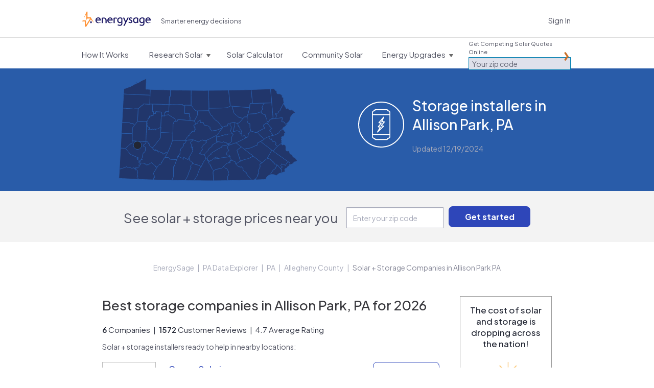

--- FILE ---
content_type: text/html; charset=utf-8
request_url: https://www.energysage.com/local-data/energy-storage-companies/pa/allegheny-county/allison-park/
body_size: 31150
content:




<!DOCTYPE html>
<html lang="en">
    <head>
        <title>Energy Storage Companies in Allison Park, PA: Best Installers in 2026 |  EnergySage</title>
        <meta charset="utf-8">
        
        <!-- Start VWO Async SmartCode -->
<link rel="preconnect" href="https://dev.visualwebsiteoptimizer.com" />
<script type='text/javascript' id='vwoCode'>
window._vwo_code || (function() {
var account_id=669079,
version=2.1,
settings_tolerance=2000,
hide_element='body',
hide_element_style = 'opacity:0 !important;filter:alpha(opacity=0) !important;background:none !important',
/* DO NOT EDIT BELOW THIS LINE */
f=false,w=window,d=document,v=d.querySelector('#vwoCode'),cK='_vwo_'+account_id+'_settings',cc={};try{var c=JSON.parse(localStorage.getItem('_vwo_'+account_id+'_config'));cc=c&&typeof c==='object'?c:{}}catch(e){}var stT=cc.stT==='session'?w.sessionStorage:w.localStorage;code={use_existing_jquery:function(){return typeof use_existing_jquery!=='undefined'?use_existing_jquery:undefined},library_tolerance:function(){return typeof library_tolerance!=='undefined'?library_tolerance:undefined},settings_tolerance:function(){return cc.sT||settings_tolerance},hide_element_style:function(){return'{'+(cc.hES||hide_element_style)+'}'},hide_element:function(){if(performance.getEntriesByName('first-contentful-paint')[0]){return''}return typeof cc.hE==='string'?cc.hE:hide_element},getVersion:function(){return version},finish:function(e){if(!f){f=true;var t=d.getElementById('_vis_opt_path_hides');if(t)t.parentNode.removeChild(t);if(e)(new Image).src='https://dev.visualwebsiteoptimizer.com/ee.gif?a='+account_id+e}},finished:function(){return f},addScript:function(e){var t=d.createElement('script');t.type='text/javascript';if(e.src){t.src=e.src}else{t.text=e.text}d.getElementsByTagName('head')[0].appendChild(t)},load:function(e,t){var i=this.getSettings(),n=d.createElement('script'),r=this;t=t||{};if(i){n.textContent=i;d.getElementsByTagName('head')[0].appendChild(n);if(!w.VWO||VWO.caE){stT.removeItem(cK);r.load(e)}}else{var o=new XMLHttpRequest;o.open('GET',e,true);o.withCredentials=!t.dSC;o.responseType=t.responseType||'text';o.onload=function(){if(t.onloadCb){return t.onloadCb(o,e)}if(o.status===200){_vwo_code.addScript({text:o.responseText})}else{_vwo_code.finish('&e=loading_failure:'+e)}};o.onerror=function(){if(t.onerrorCb){return t.onerrorCb(e)}_vwo_code.finish('&e=loading_failure:'+e)};o.send()}},getSettings:function(){try{var e=stT.getItem(cK);if(!e){return}e=JSON.parse(e);if(Date.now()>e.e){stT.removeItem(cK);return}return e.s}catch(e){return}},init:function(){if(d.URL.indexOf('__vwo_disable__')>-1)return;var e=this.settings_tolerance();w._vwo_settings_timer=setTimeout(function(){_vwo_code.finish();stT.removeItem(cK)},e);var t;if(this.hide_element()!=='body'){t=d.createElement('style');var i=this.hide_element(),n=i?i+this.hide_element_style():'',r=d.getElementsByTagName('head')[0];t.setAttribute('id','_vis_opt_path_hides');v&&t.setAttribute('nonce',v.nonce);t.setAttribute('type','text/css');if(t.styleSheet)t.styleSheet.cssText=n;else t.appendChild(d.createTextNode(n));r.appendChild(t)}else{t=d.getElementsByTagName('head')[0];var n=d.createElement('div');n.style.cssText='z-index: 2147483647 !important;position: fixed !important;left: 0 !important;top: 0 !important;width: 100% !important;height: 100% !important;background: white !important;';n.setAttribute('id','_vis_opt_path_hides');n.classList.add('_vis_hide_layer');t.parentNode.insertBefore(n,t.nextSibling)}var o='https://dev.visualwebsiteoptimizer.com/j.php?a='+account_id+'&u='+encodeURIComponent(d.URL)+'&vn='+version;if(w.location.search.indexOf('_vwo_xhr')!==-1){this.addScript({src:o})}else{this.load(o+'&x=true')}}};w._vwo_code=code;code.init();})();
</script>
<!-- End VWO Async SmartCode -->


        <meta name="viewport" content="width=device-width, initial-scale=1.0, maximum-scale=1.0, user-scalable=0">
        
<meta name="description" content="Here is the definitive list of Allison Park's top storage companies as rated by the Allison Park, PA community. Want to see who's on top?" />


        
            <script>
    window.dataLayer = window.dataLayer || [];
</script>

<!-- Google Tag Manager -->
<script>(function(w,d,s,l,i){w[l]=w[l]||[];w[l].push({'gtm.start':
new Date().getTime(),event:'gtm.js'});var f=d.getElementsByTagName(s)[0],
j=d.createElement(s),dl=l!='dataLayer'?'&l='+l:'';j.async=true;j.src=
'https://www.googletagmanager.com/gtm.js?id='+i+dl;f.parentNode.insertBefore(j,f);
})(window,document,'script','dataLayer','GTM-PBV2P9D');</script>
<!-- End Google Tag Manager -->

        

        
        <link rel="canonical" href="https://www.energysage.com/local-data/energy-storage-companies/pa/allegheny-county/allison-park/">
        

        
    

            <link rel="alternate" type="application/rss+xml" title="EnergySage &raquo; Feed" href="https://news.energysage.com/feed/" />
            

<meta name="msapplication-config" content="/browserconfig.xml">
<meta name="msapplication-TileColor" content="#1b1763">
<meta name="theme-color" content="#F1F3FB">
<link rel="manifest" href="/site.webmanifest">
<link rel="icon" href="https://www.energysage.com/static/img/favicon/favicon.f3ff3c728b29.ico" sizes="32x32" />
<link rel="icon" href="https://www.energysage.com/static/img/favicon/favicon.a47e2473226c.svg" type="image/svg+xml" />
<link rel="apple-touch-icon" href="https://www.energysage.com/static/img/favicon/apple-touch-icon.f2202af3b63c.png">

            <link rel="preconnect" href="https://fonts.gstatic.com/">
            <link href='//fonts.googleapis.com/css?family=Arvo:400,700|Muli:400,700&amp;display=swap' rel='stylesheet' type='text/css'>
            <link href="//fonts.googleapis.com/css2?family=Inter:wght@400;500;600;800;900&display=swap" rel="stylesheet">
            <link href='https://fonts.googleapis.com/css2?family=Plus+Jakarta+Sans:ital,wght@0,200..800;1,200..800&display=swap' rel='stylesheet'>
            <link rel="stylesheet" href="//maxcdn.bootstrapcdn.com/font-awesome/3.1.1/css/font-awesome.min.css">
            
            <!--[if lt IE 9]>
                <link href="//fonts.googleapis.com/css?family=Arvo" rel="stylesheet" type="text/css">
                <link href="//fonts.googleapis.com/css?family=Arvo:700" rel="stylesheet" type="text/css">
            <![endif]-->
            <link href="https://www.energysage.com/static/lib/bootstrap-2.1.1/css/es-bootstrap.9f8952417aff.css" rel="stylesheet" type="text/css" media="screen,print,projection" />
            <link href="https://www.energysage.com/static/lib/bootstrap-2.1.1/css/es-bootstrap-responsive.b8953b043672.css" rel="stylesheet" type="text/css" media="screen,print,projection" />

            <link href="https://www.energysage.com/static/css/global-mq.76b810d2399e.css" rel="stylesheet" type="text/css" />
            <link href="https://www.energysage.com/static/css/modules.97616c60cd98.css" rel="stylesheet" type="text/css" />
        
<style>
    body { background: none; }
</style>

    <link rel="stylesheet" href="https://www.energysage.com/static/css/local-pages.d2c411fd6dc5.css">


        
    
    <link rel="preload" href="https://assets.reviews.io/css/widgets/carousel-widget.css?_t=2023040418" as="style" onload="this.onload=null;this.rel='stylesheet'">
    <noscript><link rel="stylesheet" href="https://assets.reviews.io/css/widgets/carousel-widget.css?_t=2023040418"></noscript>
    <link rel="preload" href="https://assets.reviews.io/iconfont/reviewsio-icons/style.css?_t=2023040418" as="style" onload="this.onload=null;this.rel='stylesheet'">
    <noscript><link rel="stylesheet" href="https://assets.reviews.io/iconfont/reviewsio-icons/style.css?_t=2023040418"></noscript>
    <link href="https://www.energysage.com/static/webpack/css/reviews-io.0124486e02e2.css" rel="stylesheet" />



        
            <script>

window.djUserContext = (function() {
    var login_url = 'https://accounts.energysage.com/login/';
    var is_authenticated = 'False' === 'True' ? true: false;
    var is_referrable = '' === 'True' ? true: !is_authenticated;
    var id = is_authenticated ? parseInt("None"): -1;
    var email = '';
    var flash_user_id = '';
    var account_type = get_account_type();
    function get_account_type() {
        
            return 'Anonymous';
        
    }
    return {
        login_url: login_url,
        is_authenticated: is_authenticated,
        is_referrable: is_referrable,
        id: id,
        email: email,
        flash_user_id: flash_user_id,
        account_type: account_type,
    };
})();
</script>

            
            
<script
    src='https://js.sentry-cdn.com/efc9f98da54042f59a2325987cb5cfa6.min.js'
    crossorigin="anonymous"
    data-lazy="no"
></script>
<script src="https://browser.sentry-cdn.com/6.19.7/dedupe.min.js" crossorigin="anonymous"></script>
<script>
    Sentry.onLoad(function() {
        Sentry.init({
            dsn: 'https://efc9f98da54042f59a2325987cb5cfa6@sentry.io/1287214',
            release: 'undefined',
            integrations: [new Sentry.Integrations.Dedupe],
            // https://gist.github.com/impressiver/5092952
            ignoreErrors: [
                // Unhandled Rejections
                /.*UnhandledRejection: "CustomEvent".*/,
                // https://developer.mozilla.org/en-US/docs/Web/JavaScript/Reference/Errors/Dead_object
                'can\'t access dead object',
                // AddThis nonsense
                'Cannot read property \'_fire\' of undefined',
                // Random plugins/extensions
                /_isMatchingDomain/gi,
                /top.GLOBALS/gi,
                'ResizeObserver loop limit exceeded',
            ],
            ignoreUrls: [
                // Chrome extensions
                /extensions\//i,
                /^chrome:\/\//i,
                // Ignore google translate errors
                /https?:\/\/translate\.googleusercontent\.com/gi,
                // Ignore AddThis errors  XXX this doesn't seem to work
                /\.addthis\.com\//i,
            ],
            environment: "prod",
            beforeSend: function(event) {
                // Filter out errors from clients that don't identify themselves as any browser
                // -- https://energysage.atlassian.net/browse/CED-812
                // Also filter out errors from BrandVerity crawler -- https://energysage.atlassian.net/browse/CED-83
                if (typeof navigator.userAgent !== "string" || navigator.userAgent.length === 0 ||
                    navigator.userAgent.includes("BrandVerity/1.0")) {
                    return null;
                }
                return event;
            }
        });
        // core/djangoUserContext.html must be included before window.djUserContext is referenced
        Sentry.configureScope(function(scope) {
            scope.setUser({"email": window.djUserContext.email});
            scope.setExtra("account_type", window.djUserContext.account_type);
        });
    });
</script>




<script>
    (function(h,o,u,n,d) {
      h=h[d]=h[d]||{q:[],onReady:function(c){h.q.push(c)}}
      d=o.createElement(u);d.async=1;d.src=n
      n=o.getElementsByTagName(u)[0];n.parentNode.insertBefore(d,n)
    })(window,document,'script','https://www.datadoghq-browser-agent.com/us1/v5/datadog-rum.js','DD_RUM')
    window.DD_RUM.onReady(function() {
      window.DD_RUM.init({
        clientToken: 'pub282eea463a05c84804206e26e7bc29d2',
        applicationId: '64c64376-f6b3-4aad-b8c0-386e9098e8ce',
        site: 'datadoghq.com',
        service: 'es-site-fe',
        env: 'prod',
        version: 'sha256:81db5170d625cdefed272516165ecdc13075c1b5846d6138b5436c0d6d637400',
        sessionSampleRate: 100,
        sessionReplaySampleRate: 0,
        trackUserInteractions: true,
        trackResources: true,
        trackLongTasks: true,
        defaultPrivacyLevel: 'mask',
        // allowedTracingUrls should be sufficient to connect RUM to APM, but not all requests
        // include the x-datadog headers. However, this might not be that useful anyway,
        // unless our microfrontends also implement it. Keeping it disabled for now.
        // allowedTracingUrls: [/https:\/\/.*www\.energysage\.(com|dev)/],
      });

      // core/djangoUserContext.html must be included before window.djUserContext is referenced
      window.DD_RUM.setUser({
        id: window.djUserContext.id,
        email: window.djUserContext.email,
        flash_user_id: window.djUserContext.flash_user_id,
        account_type: window.djUserContext.account_type,
      });
    })
</script>


            


<script>
// Disable tracking if the opt-out cookie exists.
var gaProperty = 'UA-19699642-2';
var disableStr = 'ga-disable-' + gaProperty;
if (document.cookie.indexOf(disableStr + '=true') > -1) {
    window[disableStr] = true;
} else {
    window[disableStr] = false;
}

// Opt-out function
function gaOptout() {
    document.cookie = disableStr + '=true; expires=Thu, 31 Dec 2099 23:59:59 UTC; path=/';
    window[disableStr] = true;
}

// NOTE: universal analytics is replaced by GTM
function gaCanTrack() {
    var _cookieVal = window[disableStr];
    if (_cookieVal === true) {
        return false;
    }
    if (String(_cookieVal) === 'undefined') {
        return true;
    }
    if (_cookieVal === false) {
        return true;
    }
}

if (gaCanTrack()) {
    // https://developers.google.com/analytics/devguides/collection/ga4/user-id?client_type=gtm
    if (window.djUserContext.id > 0) {
        dataLayer.push({
            'userId': window.djUserContext.id
        });
        if (window.djUserContext.account_type) {
            dataLayer.push({
                'accountType': window.djUserContext.account_type // AuthUserType
            });
        }
        if(window.djUserContext.flash_user_id) {
            dataLayer.push({
                'flashUuid': window.djUserContext.flash_user_id // Flash UUID
            });
        }
    }
}

/**
 * Convenience wrapper for sending events, to facilitate switching to GTM.
 * Replicates the behavior of the `ga()` function, where event attributes can be positional arguments or options:
 * https://developers.google.com/analytics/devguides/collection/analyticsjs/events
 */
 function gaEvent() {
    window.dataLayer = window.dataLayer || [];
    var fieldsObject = arguments[0];
    if (typeof fieldsObject !== 'object') {
        fieldsObject = {
            eventCategory: arguments[0],
            eventAction: arguments[1],
            eventLabel: arguments[2],
        };
    }
    fieldsObject['event'] = 'trackEvent';
    window.dataLayer.push(fieldsObject);
}

var gaTrackingView = '';
</script>

        

        

    </head>

    <body class="no-es-affix">
        
            <!-- Google Tag Manager (noscript) -->
<noscript><iframe src="https://www.googletagmanager.com/ns.html?id=GTM-PBV2P9D"
height="0" width="0" style="display:none;visibility:hidden"></iframe></noscript>
<!-- End Google Tag Manager (noscript) -->

        

        

        
            
                



<div id="navbar" class="navbar navbar-static-top">
    <div class="navbar-light">
        <div class="container">
            <div class="block-sitenav-light">
                <div class="sitenav-menu">
                    <div class="sitenav-button"></div>

                    <div class="dropnav-wrap">
                        <div class="block-zip-form block-zip-form-light">
                            
<form id="zip-form-navbar-1" class="l-zip-entry l-form-help" action="/market/start/" method="get" data-parsleyfy
    
    >
    
    
    <div class="control-group">
        <label class="control-label" for="id_zip_code-navbar-1">Get Competing Solar Quotes Online</label>

        <div class="controls">
            <input class="" type="text" id="id_zip_code-navbar-1" name="zip_code" placeholder="Your zip code"
                required data-parsley-pattern="\d{5}" data-parsley-error-message="5-digit zip code required.">
        </div>
    </div>
    
    
    
    <input class="m-button js-suppress-element" type="submit" value="Get started">
</form>

                        </div> 

                        <ul class="dropnav-menu">
                            <li class="dropnav-item">
                                <a class="menu-link navbar-market-intro-link" href="/market-intro/">
                                    <span class="menu-title">How It Works</span>
                                </a>
                            </li>
                        </ul> 

                        <ul class="dropnav-menu">
                            <li class="dropnav-item has-dropdown">
                                <a class="menu-link" href="/solar/">
                                    <span class="menu-title">Research Solar</span>
                                    <span class="menu-arrow"></span>
                                </a>

                                <ul class="dropnav-menu">
    <li class="dropnav-item">
    	<a class="dropnav-link" href="/solar/">Learn About Solar</a>
    </li>

    <li class="dropnav-item">
    	<a class="dropnav-link" href="/promotions/">Solar Rebates</a>
    </li>

    <li class="dropnav-item">
        <a class="dropnav-link" href="/supplier/search/?selected_facets=technology_types:Solar%20PV">Solar Reviews</a>
    </li>

    <li class="dropnav-item">
    	<a class="dropnav-link" href="/energy-storage/">Learn About Storage</a>
    </li>

    <li class="dropnav-item">
        <a class="dropnav-link" href="https://news.energysage.com/">Blog</a>
    </li>

    <li class="dropnav-item">
        <a class="dropnav-link" href="/solar-panels/">Solar Panels</a>
    </li>
</ul>

                            </li>
                        </ul> 

                        
                        <ul class="dropnav-menu">
                            <li class="dropnav-item">
                                <a class="menu-link" href="/solar/calculator/">
                                    <span class="menu-title">Solar Calculator</span>
                                </a>
                            </li>
                        </ul> 
                        

                        <ul class="dropnav-menu">
                            <li class="dropnav-item">
                                <a class="menu-link" href="https://communitysolar.energysage.com">
                                    <span class="menu-title">Community Solar</span>
                                </a>
                            </li>
                        </ul> 

                        
                        <ul class="dropnav-menu">
                            <li class="dropnav-item has-dropdown">
                                <a class="menu-link" href="/energy-efficiency/" data-menulink="true">
                                    <span class="menu-title">Energy Upgrades</span>
                                    <span class="menu-arrow"></span>
                                </a>

                                <ul class="dropnav-menu">
    <li class="dropnav-item">
    	<a class="dropnav-link" href="/energy-efficiency/">Energy Efficiency</a>
    </li>

    <li class="dropnav-item">
    	<a class="dropnav-link" href="/electric-vehicles/">Electric Vehicles</a>
    </li>

    <li class="dropnav-item">
    	<a class="dropnav-link" href="/energy-products/">Smart Energy Products</a>
    </li>

    <li class="dropnav-item">
    	<a class="dropnav-link" href="/clean-heating-cooling/">Heating and Cooling</a>
    </li>

    <li class="dropnav-item">
    	<a class="dropnav-link" href="/other-clean-options/">Other Clean Options</a>
    </li>

    <li class="dropnav-item">
    	<a class="dropnav-link" href="/about-clean-energy/">Renewable Energy</a>
    </li>
</ul>

                            </li>
                        </ul> 
                        
                    </div>
                </div>
            </div> 

            <div class="block-logo">
                <a class="logo-link" href="/" title="EnergySage">
                    <svg
    class="es-logo-2024 "
    width="205"
    height="45"
    xmlns="http://www.w3.org/2000/svg"
    viewBox="0 0 205 45"
    fill="none">
    <path
        d="M47.929 17.293c-4.967 0-8.435 3.573-8.435 8.694 0 5.12 3.533 8.533 8.593 8.533 3.42 0 5.972-1.308 6.895-2.524a.308.308 0 0 0 .029-.327l-.114-.214a.311.311 0 0 0-.466-.097 7.103 7.103 0 0 1-4.452 1.56c-2.536 0-4.866-1.33-6.077-3.47a5.229 5.229 0 0 1-.843-2.076c-.02-.129-.06-.355-.081-.605H55.22c.17 0 .308-.138.308-.307v-.832c0-4.152-2.35-8.344-7.596-8.344v.009h-.004Zm-4.78 6.534c.635-2.306 2.337-3.619 4.715-3.619 2.71 0 3.744 1.89 4.124 3.619h-8.844.004ZM83.472 17.293c-4.967 0-8.435 3.573-8.435 8.694 0 5.12 3.533 8.533 8.593 8.533 3.42 0 5.972-1.308 6.896-2.524a.309.309 0 0 0 .028-.327l-.113-.214a.311.311 0 0 0-.466-.097 7.103 7.103 0 0 1-4.453 1.56c-2.536 0-4.866-1.33-6.077-3.47a5.23 5.23 0 0 1-.843-2.076c-.02-.129-.06-.355-.08-.605h12.243c.17 0 .308-.138.308-.307v-.832c0-4.152-2.35-8.344-7.597-8.344v.009h-.004Zm-4.784 6.534c.636-2.306 2.337-3.619 4.715-3.619 2.71 0 3.744 1.89 4.125 3.619h-8.845.004ZM197.399 17.293c-4.967 0-8.435 3.573-8.435 8.694 0 5.12 3.533 8.533 8.593 8.533 3.42 0 5.972-1.308 6.896-2.524a.308.308 0 0 0 .028-.327l-.113-.214a.311.311 0 0 0-.466-.097 7.103 7.103 0 0 1-4.452 1.56c-2.537 0-4.866-1.33-6.078-3.47-.004-.008-.008-.016-.016-.024a5.219 5.219 0 0 1-.826-2.052c-.021-.129-.061-.355-.081-.605h12.243c.17 0 .308-.138.308-.307v-.832c0-4.152-2.35-8.344-7.596-8.344v.009h-.005Zm-.064 2.915c2.71 0 3.743 1.89 4.124 3.619h-8.844c.636-2.306 2.337-3.619 4.716-3.619h.004ZM27.96 29.287h-3.7a.154.154 0 0 0-.154.153v4.693c0 .084.07.153.154.153h3.7a.154.154 0 0 0 .153-.153V29.44a.154.154 0 0 0-.154-.154Z"
        fill="#1b1763" />
    <path
        d="M25.553 17.228h-9.61a.306.306 0 0 1-.304-.303V.303A.306.306 0 0 0 15.335 0H13.35a.454.454 0 0 0-.414.267L3.918 20.37l8.475-13.303v17.668l3.258-4.272h8.062L11.214 40.08V26.197H1.406L0 29.3h7.973V44.7c0 .166.134.299.3.299h3.484a.294.294 0 0 0 .256-.141l13.576-21.311 9.63 10.18-9.67-16.496.004-.004Z"
        fill="#FF9133" />
    <path
        d="M120.195 19.182c-1.945-1.272-4.145-1.89-6.73-1.89-2.37 0-4.57.78-6.186 2.197-1.791 1.567-2.735 3.772-2.735 6.381 0 3.166 1.325 5.165 2.435 6.28 1.43 1.438 3.375 2.261 5.332 2.261 1.523 0 3.184-.634 4.391-1.635a.166.166 0 0 1 .272.129v1.963c0 3.17-1.471 4.777-4.376 4.777-2.256 0-4.29-.856-5.352-1.587-.056-.04-.129-.053-.194-.04a.25.25 0 0 0-.162.117l-1.293 2.18a.166.166 0 0 0 .049.223c1.053.714 3.415 1.974 6.952 1.974 1.455 0 3.537-.29 5.198-1.684 1.641-1.377 2.476-3.489 2.476-6.283V19.324a.171.171 0 0 0-.077-.142Zm-3.221 1.975v7.988a.19.19 0 0 1-.024.093c-.843 1.325-2.496 2.245-4.06 2.245-1.953 0-4.858-1.494-4.858-5.609 0-2.617 1.43-5.674 5.47-5.674 1.6 0 2.787.517 3.387.816a.162.162 0 0 1 .089.15v-.009h-.004ZM139.123 17.943a.249.249 0 0 0-.215-.117h-3.233a.166.166 0 0 0-.149.092l-4.996 10.347a.168.168 0 0 1-.304-.004l-4.55-10.286a.252.252 0 0 0-.226-.15h-3.148a.246.246 0 0 0-.227.351l6.466 13.966c.02.048.02.1-.004.15l-5.202 9.68a.251.251 0 0 0 .004.245.243.243 0 0 0 .214.122h3.084a.25.25 0 0 0 .222-.138l12.272-24.016a.244.244 0 0 0-.008-.242ZM145.796 24.279c-1.531-.743-2.856-1.39-2.856-2.577 0-.864.688-1.736 2.224-1.736 1.535 0 2.889 1.127 3.253 1.518a.251.251 0 0 0 .405-.044l1.155-2.04a.158.158 0 0 0-.024-.193c-.855-.885-2.743-1.947-5.142-1.947-3.034 0-5.323 1.995-5.323 4.636 0 2.504 2.289 3.691 4.307 4.741 1.6.832 2.985 1.551 2.985 2.718 0 2.177-2.021 2.346-2.641 2.346-2.236 0-3.768-1.457-4.185-1.906a.244.244 0 0 0-.207-.076.25.25 0 0 0-.186.117l-1.289 2.076a.17.17 0 0 0 .029.21c.899.831 2.909 2.29 5.972 2.29 3.549 0 5.935-2.056 5.935-5.117 0-2.876-2.342-4.01-4.404-5.016h-.008ZM167.475 19.251a11.564 11.564 0 0 0-6.409-1.954c-4.546 0-9.148 2.935-9.148 8.54 0 4.871 3.2 8.542 7.446 8.542 1.832 0 3.651-.787 4.741-1.97a.167.167 0 0 1 .291.1l.089 1.333a.162.162 0 0 0 .166.153h2.731a.164.164 0 0 0 .166-.165V19.392a.162.162 0 0 0-.073-.137v-.004Zm-3.285 1.914v7.576s0 .04-.013.06c-.474 1.281-2.272 2.678-4.173 2.678-3.16 0-4.602-2.79-4.602-5.387 0-3.4 2.326-5.868 5.534-5.868 1.268 0 2.464.384 3.173.8a.16.16 0 0 1 .081.141ZM186.1 19.182c-1.945-1.272-4.145-1.89-6.725-1.89-2.371 0-4.571.78-6.187 2.197-1.791 1.567-2.735 3.772-2.735 6.381 0 3.166 1.325 5.165 2.435 6.28 1.43 1.438 3.375 2.261 5.332 2.261 1.523 0 3.184-.634 4.392-1.635a.166.166 0 0 1 .271.129v1.963c0 3.17-1.471 4.777-4.376 4.777-2.256 0-4.29-.856-5.351-1.587-.057-.04-.126-.053-.195-.04a.25.25 0 0 0-.162.117l-1.292 2.18a.165.165 0 0 0 .048.223c1.054.714 3.416 1.974 6.952 1.974 1.455 0 3.537-.29 5.199-1.684 1.64-1.377 2.475-3.489 2.475-6.283V19.324a.169.169 0 0 0-.077-.142h-.004Zm-7.305 12.297c-1.953 0-4.858-1.494-4.858-5.609 0-2.617 1.431-5.674 5.47-5.674 1.6 0 2.787.517 3.387.816a.162.162 0 0 1 .089.15v7.983a.19.19 0 0 1-.024.093c-.843 1.325-2.496 2.245-4.06 2.245l-.004-.004ZM72.821 34.294h-3.08a.164.164 0 0 1-.165-.165l-.073-8.8v-.012a5.33 5.33 0 0 0-.584-2.16 4.783 4.783 0 0 0-1.73-1.866c-.753-.477-1.697-.715-2.8-.715-.712 0-1.251.028-1.6.084-.291.049-.579.118-.854.21a.456.456 0 0 0-.316.433V34.12a.168.168 0 0 1-.17.166c-1.102-.008-2.111-.012-3.075-.012a.164.164 0 0 1-.167-.166v-15.33c0-.072.045-.137.114-.157.636-.202 1.454-.4 2.435-.59a19.63 19.63 0 0 1 3.699-.327c1.738 0 3.261.364 4.533 1.075 1.268.71 2.265 1.688 2.954 2.895.672 1.175 1.02 2.504 1.041 3.954v8.492a.164.164 0 0 1-.166.166v.008h.004ZM104.524 18.936a.167.167 0 0 0-.069-.226c-2.95-1.623-7.48-1.006-10.53-.085a.161.161 0 0 0-.113.158v15.33c0 .092.073.165.166.165.964 0 1.977.008 3.075.012.093 0 .17-.073.17-.165V21.307c0-.198.126-.372.312-.432.875-.271 1.305-.283 2.455-.295 1.102 0 2.046.242 2.8.715.129.08.308.258.425.064l1.305-2.427h.004v.004Z"
        fill="#1b1763" />
</svg>

                    <span class="sr-only">EnergySage</span>
                </a>
            </div>

            
            
            <div class="block-signin">
                <a class="link-signin" href="https://accounts.energysage.com/login/">Sign In</a>
            </div> 
            
        </div>
    </div> 

    <div class="navbar-full-top">
        <div class="container">
            <div class="block-logo">
                <a class="logo-link" href="/" title="EnergySage">
                    <svg
    class="es-logo-2024 "
    width="205"
    height="45"
    xmlns="http://www.w3.org/2000/svg"
    viewBox="0 0 205 45"
    fill="none">
    <path
        d="M47.929 17.293c-4.967 0-8.435 3.573-8.435 8.694 0 5.12 3.533 8.533 8.593 8.533 3.42 0 5.972-1.308 6.895-2.524a.308.308 0 0 0 .029-.327l-.114-.214a.311.311 0 0 0-.466-.097 7.103 7.103 0 0 1-4.452 1.56c-2.536 0-4.866-1.33-6.077-3.47a5.229 5.229 0 0 1-.843-2.076c-.02-.129-.06-.355-.081-.605H55.22c.17 0 .308-.138.308-.307v-.832c0-4.152-2.35-8.344-7.596-8.344v.009h-.004Zm-4.78 6.534c.635-2.306 2.337-3.619 4.715-3.619 2.71 0 3.744 1.89 4.124 3.619h-8.844.004ZM83.472 17.293c-4.967 0-8.435 3.573-8.435 8.694 0 5.12 3.533 8.533 8.593 8.533 3.42 0 5.972-1.308 6.896-2.524a.309.309 0 0 0 .028-.327l-.113-.214a.311.311 0 0 0-.466-.097 7.103 7.103 0 0 1-4.453 1.56c-2.536 0-4.866-1.33-6.077-3.47a5.23 5.23 0 0 1-.843-2.076c-.02-.129-.06-.355-.08-.605h12.243c.17 0 .308-.138.308-.307v-.832c0-4.152-2.35-8.344-7.597-8.344v.009h-.004Zm-4.784 6.534c.636-2.306 2.337-3.619 4.715-3.619 2.71 0 3.744 1.89 4.125 3.619h-8.845.004ZM197.399 17.293c-4.967 0-8.435 3.573-8.435 8.694 0 5.12 3.533 8.533 8.593 8.533 3.42 0 5.972-1.308 6.896-2.524a.308.308 0 0 0 .028-.327l-.113-.214a.311.311 0 0 0-.466-.097 7.103 7.103 0 0 1-4.452 1.56c-2.537 0-4.866-1.33-6.078-3.47-.004-.008-.008-.016-.016-.024a5.219 5.219 0 0 1-.826-2.052c-.021-.129-.061-.355-.081-.605h12.243c.17 0 .308-.138.308-.307v-.832c0-4.152-2.35-8.344-7.596-8.344v.009h-.005Zm-.064 2.915c2.71 0 3.743 1.89 4.124 3.619h-8.844c.636-2.306 2.337-3.619 4.716-3.619h.004ZM27.96 29.287h-3.7a.154.154 0 0 0-.154.153v4.693c0 .084.07.153.154.153h3.7a.154.154 0 0 0 .153-.153V29.44a.154.154 0 0 0-.154-.154Z"
        fill="#1b1763" />
    <path
        d="M25.553 17.228h-9.61a.306.306 0 0 1-.304-.303V.303A.306.306 0 0 0 15.335 0H13.35a.454.454 0 0 0-.414.267L3.918 20.37l8.475-13.303v17.668l3.258-4.272h8.062L11.214 40.08V26.197H1.406L0 29.3h7.973V44.7c0 .166.134.299.3.299h3.484a.294.294 0 0 0 .256-.141l13.576-21.311 9.63 10.18-9.67-16.496.004-.004Z"
        fill="#FF9133" />
    <path
        d="M120.195 19.182c-1.945-1.272-4.145-1.89-6.73-1.89-2.37 0-4.57.78-6.186 2.197-1.791 1.567-2.735 3.772-2.735 6.381 0 3.166 1.325 5.165 2.435 6.28 1.43 1.438 3.375 2.261 5.332 2.261 1.523 0 3.184-.634 4.391-1.635a.166.166 0 0 1 .272.129v1.963c0 3.17-1.471 4.777-4.376 4.777-2.256 0-4.29-.856-5.352-1.587-.056-.04-.129-.053-.194-.04a.25.25 0 0 0-.162.117l-1.293 2.18a.166.166 0 0 0 .049.223c1.053.714 3.415 1.974 6.952 1.974 1.455 0 3.537-.29 5.198-1.684 1.641-1.377 2.476-3.489 2.476-6.283V19.324a.171.171 0 0 0-.077-.142Zm-3.221 1.975v7.988a.19.19 0 0 1-.024.093c-.843 1.325-2.496 2.245-4.06 2.245-1.953 0-4.858-1.494-4.858-5.609 0-2.617 1.43-5.674 5.47-5.674 1.6 0 2.787.517 3.387.816a.162.162 0 0 1 .089.15v-.009h-.004ZM139.123 17.943a.249.249 0 0 0-.215-.117h-3.233a.166.166 0 0 0-.149.092l-4.996 10.347a.168.168 0 0 1-.304-.004l-4.55-10.286a.252.252 0 0 0-.226-.15h-3.148a.246.246 0 0 0-.227.351l6.466 13.966c.02.048.02.1-.004.15l-5.202 9.68a.251.251 0 0 0 .004.245.243.243 0 0 0 .214.122h3.084a.25.25 0 0 0 .222-.138l12.272-24.016a.244.244 0 0 0-.008-.242ZM145.796 24.279c-1.531-.743-2.856-1.39-2.856-2.577 0-.864.688-1.736 2.224-1.736 1.535 0 2.889 1.127 3.253 1.518a.251.251 0 0 0 .405-.044l1.155-2.04a.158.158 0 0 0-.024-.193c-.855-.885-2.743-1.947-5.142-1.947-3.034 0-5.323 1.995-5.323 4.636 0 2.504 2.289 3.691 4.307 4.741 1.6.832 2.985 1.551 2.985 2.718 0 2.177-2.021 2.346-2.641 2.346-2.236 0-3.768-1.457-4.185-1.906a.244.244 0 0 0-.207-.076.25.25 0 0 0-.186.117l-1.289 2.076a.17.17 0 0 0 .029.21c.899.831 2.909 2.29 5.972 2.29 3.549 0 5.935-2.056 5.935-5.117 0-2.876-2.342-4.01-4.404-5.016h-.008ZM167.475 19.251a11.564 11.564 0 0 0-6.409-1.954c-4.546 0-9.148 2.935-9.148 8.54 0 4.871 3.2 8.542 7.446 8.542 1.832 0 3.651-.787 4.741-1.97a.167.167 0 0 1 .291.1l.089 1.333a.162.162 0 0 0 .166.153h2.731a.164.164 0 0 0 .166-.165V19.392a.162.162 0 0 0-.073-.137v-.004Zm-3.285 1.914v7.576s0 .04-.013.06c-.474 1.281-2.272 2.678-4.173 2.678-3.16 0-4.602-2.79-4.602-5.387 0-3.4 2.326-5.868 5.534-5.868 1.268 0 2.464.384 3.173.8a.16.16 0 0 1 .081.141ZM186.1 19.182c-1.945-1.272-4.145-1.89-6.725-1.89-2.371 0-4.571.78-6.187 2.197-1.791 1.567-2.735 3.772-2.735 6.381 0 3.166 1.325 5.165 2.435 6.28 1.43 1.438 3.375 2.261 5.332 2.261 1.523 0 3.184-.634 4.392-1.635a.166.166 0 0 1 .271.129v1.963c0 3.17-1.471 4.777-4.376 4.777-2.256 0-4.29-.856-5.351-1.587-.057-.04-.126-.053-.195-.04a.25.25 0 0 0-.162.117l-1.292 2.18a.165.165 0 0 0 .048.223c1.054.714 3.416 1.974 6.952 1.974 1.455 0 3.537-.29 5.199-1.684 1.64-1.377 2.475-3.489 2.475-6.283V19.324a.169.169 0 0 0-.077-.142h-.004Zm-7.305 12.297c-1.953 0-4.858-1.494-4.858-5.609 0-2.617 1.431-5.674 5.47-5.674 1.6 0 2.787.517 3.387.816a.162.162 0 0 1 .089.15v7.983a.19.19 0 0 1-.024.093c-.843 1.325-2.496 2.245-4.06 2.245l-.004-.004ZM72.821 34.294h-3.08a.164.164 0 0 1-.165-.165l-.073-8.8v-.012a5.33 5.33 0 0 0-.584-2.16 4.783 4.783 0 0 0-1.73-1.866c-.753-.477-1.697-.715-2.8-.715-.712 0-1.251.028-1.6.084-.291.049-.579.118-.854.21a.456.456 0 0 0-.316.433V34.12a.168.168 0 0 1-.17.166c-1.102-.008-2.111-.012-3.075-.012a.164.164 0 0 1-.167-.166v-15.33c0-.072.045-.137.114-.157.636-.202 1.454-.4 2.435-.59a19.63 19.63 0 0 1 3.699-.327c1.738 0 3.261.364 4.533 1.075 1.268.71 2.265 1.688 2.954 2.895.672 1.175 1.02 2.504 1.041 3.954v8.492a.164.164 0 0 1-.166.166v.008h.004ZM104.524 18.936a.167.167 0 0 0-.069-.226c-2.95-1.623-7.48-1.006-10.53-.085a.161.161 0 0 0-.113.158v15.33c0 .092.073.165.166.165.964 0 1.977.008 3.075.012.093 0 .17-.073.17-.165V21.307c0-.198.126-.372.312-.432.875-.271 1.305-.283 2.455-.295 1.102 0 2.046.242 2.8.715.129.08.308.258.425.064l1.305-2.427h.004v.004Z"
        fill="#1b1763" />
</svg>

                    <span class="sr-only">EnergySage</span>
                </a>
                <div class="tagline">Smarter energy decisions</div>
            </div>

            <div class="block-help-signin">
                
                <div class="block-signin">
                    <a class="link-signin" href="https://accounts.energysage.com/login/">Sign In</a>
                </div> 
                
            </div>
        </div>
    </div> 

    
    <div class="navbar-full-bottom">
        <div class="navbar-full-bottom-inner navbar-affix">
            <div class="container">
                <div class="block-powerleaf">
                    <a href="/">
                        <svg
    width="18"
    height="22"
    class=""
    viewBox="0 0 18 22"
    fill="none"
    xmlns="http://www.w3.org/2000/svg">
    <path class="market-estimate-svg--window" d="M13.6689 14.3179H11.8605C11.819 14.3179 11.7853 14.3515 11.7853 14.3929V16.6871C11.7853 16.7285 11.819 16.7621 11.8605 16.7621H13.6689C13.7105 16.7621 13.7442 16.7285 13.7442 16.6871V14.3929C13.7442 14.3515 13.7105 14.3179 13.6689 14.3179Z" fill="#1B1763"/>
    <path class="market-estimate-svg--roof" d="M12.4924 8.42251H7.79412C7.71291 8.42251 7.64556 8.35538 7.64556 8.27443V0.148075C7.64556 0.0671273 7.57822 0 7.49701 0H6.52646C6.43931 0 6.36008 0.0513327 6.32443 0.130306L1.91535 9.95854L6.05901 3.45508V12.0928L7.6515 10.0039H11.5931L5.48262 19.5953V12.8075H0.687308L0 14.3238H3.89805V21.8539C3.89805 21.9348 3.96341 22 4.04462 22H5.74804C5.79954 22 5.84707 21.9743 5.87282 21.9309L12.5102 11.5123L17.2184 16.4896L12.4904 8.42448L12.4924 8.42251Z" fill="#FF9133"/>
</svg>

                        <span class="sr-only">EnergySage</span>
                    </a>
                </div>

                <div class="block-sitenav-full">
                    <ul class="sitenav-menu">
                        <li class="sitenav-menu-item no-dropdown menu-how-it-works">
                            <a class="menu-link navbar-market-intro-link" href="/market-intro/">
                                <span class="menu-title">How It Works</span>
                            </a>
                        </li> 

                        <li class="sitenav-menu-item has-dropdown menu-research-solar" data-dropdown-target="panel-research-solar">
                            <a class="menu-link" href="/solar/">
                                <span class="menu-title">Research Solar <span class="menu-arrow menu-arrow-down"></span></span>
                            </a>
                        </li> 

                        
                        <li class="sitenav-menu-item no-dropdown menu-solar-calc">
                            <a class="menu-link" href="/solar/calculator/">
                                <span class="menu-title">Solar Calculator</span>
                            </a>
                        </li> 
                        

                        <li class="sitenav-menu-item no-dropdown menu-community-solar">
                            <a class="menu-link" href="https://communitysolar.energysage.com">
                                <span class="menu-title">Community Solar</span>
                            </a>
                        </li> 

                        
                        <li class="sitenav-menu-item has-dropdown menu-energy-upgrades" data-dropdown-target="panel-energy-upgrades">
                            <a class="menu-link" href="/energy-efficiency/" data-menulink="true">
                                <span class="menu-title">Energy Upgrades <span class="menu-arrow menu-arrow-down"></span></span>
                            </a>
                        </li> 
                        
                    </ul>
                </div> 

                
                <div class="block-zip-form block-zip-form-full">
                    
<form id="zip-form-navbar-2" class="l-zip-entry l-form-help" action="/market/start/" method="get" data-parsleyfy
    
    >
    
    
    <div class="control-group">
        <label class="control-label" for="id_zip_code-navbar-2">Get Competing Solar Quotes Online</label>

        <div class="controls">
            <input class="" type="text" id="id_zip_code-navbar-2" name="zip_code" placeholder="Your zip code"
                required data-parsley-pattern="\d{5}" data-parsley-error-message="5-digit zip code required.">
        </div>
    </div>
    
    
    
    <input class="m-button js-suppress-element" type="submit" value="Get started">
</form>

                </div> 
                
            </div>

            <div class="dropnav-panel panel-research-solar">
                

<div class="container">
    <ul class="panel-menu">
        <li class="panel-item">
            <a class="panel-link" href="/solar/">Learn About Solar</a>
        </li>

        <li class="panel-item">
            <a class="panel-link" href="/promotions/">Solar Rebates</a>
        </li>

        <li class="panel-item">
            <a class="panel-link" href="/supplier/search/?selected_facets=technology_types:Solar%20PV">Solar Reviews</a>
        </li>

        <li class="panel-item">
            <a class="panel-link" href="/energy-storage/">Learn About Storage</a>
        </li>

        <li class="panel-item">
            <a class="panel-link" href="https://news.energysage.com/">Blog</a>
        </li>

        <li class="panel-item">
            <a class="panel-link" href="/solar-panels/">Solar Panels</a>
        </li>
    </ul>

    <ul class="featured-links">
        <li class="featured-item">
            <a class="featured-link" href="https://www.energysage.com/local-data/solar-panel-cost/">
                <img class="featured-image" src="https://www.energysage.com/static/img/navbar/panel-rs-featured-3.90dec59cf114.png" width="170" height="110" loading="lazy" alt="">
                <div class="">How much do<br>solar panels cost?</div>
            </a>
        </li>

        <li class="featured-item">
            <a class="featured-link" href="https://news.energysage.com/are-solar-panels-worth-it/">
                <img class="featured-image" src="https://www.energysage.com/static/img/navbar/solar-panels-worth-it_thumbnail.3a87cdf31fb7.png" width="170" height="110" loading="lazy" alt="">
                <div class="">Are solar panels<br>worth it?</div>
            </a>
        </li>

        <li class="featured-item">
            <a class="featured-link" href="https://news.energysage.com/best-solar-panels-complete-ranking/">
                <img class="featured-image" src="https://www.energysage.com/static/img/navbar/panel-rs-featured-6.72f4c3559e9e.png" width="170" height="110" loading="lazy" alt="">
                <div class="">Best solar panels</div>
            </a>
        </li>
    </ul>
</div>

            </div>

            <div class="dropnav-panel panel-energy-upgrades">
                

<div class="container">
	<ul class="panel-menu">
	    <li class="panel-item">
	    	<a class="panel-link" href="/energy-efficiency/">Energy Efficiency</a>
	    </li>

	    <li class="panel-item">
	    	<a class="panel-link" href="/electric-vehicles/">Electric Vehicles</a>
	    </li>

	    <li class="panel-item">
	    	<a class="panel-link" href="/energy-products/">Smart Energy Products</a>
	    </li>

	    <li class="panel-item">
	    	<a class="panel-link" href="/clean-heating-cooling/">Heating and Cooling</a>
	    </li>

		<li class="panel-item">
	    	<a class="panel-link" href="/other-clean-options/">Other Clean Options</a>
		</li>

		<li class="panel-item">
	    	<a class="panel-link" href="/about-clean-energy/">Renewable Energy</a>
		</li>
	</ul>

	<ul class="featured-links">
	    <li class="featured-item">
			<a class="featured-link" href="/energy-products/smart-thermostats/">
            	<img class="featured-image" src="https://www.energysage.com/static/img/navbar/panel-smart-thermostat-image.27bc82b010a7.png" width="170" height="110" loading="lazy" alt="">
            	<div class="">Shop smart thermostats</div>
            </a>
	    </li>

	    <li class="featured-item">
	        <a class="featured-link" href="/electric-vehicles/costs-and-benefits-evs/evs-vs-fossil-fuel-vehicles/">
            	<img class="featured-image" src="https://www.energysage.com/static/img/navbar/panel-eu-featured-2.29624bd4f070.png" width="170" height="110" loading="lazy" alt="">
            	<div class="">Electric cars vs.<br>gas-powered cars</div>
            </a>
	    </li>

	    <li class="featured-item">
	        <a class="featured-link" href="/energy-efficiency/costs-benefits/energy-star-rebates/">
            	<img class="featured-image" src="https://www.energysage.com/static/img/navbar/panel-eu-featured-3.1f7accff692b.png" width="170" height="110" loading="lazy" alt="">
            	<div class="">Are energy-efficient appliances worth it?</div>
            </a>
	    </li>
	</ul>
</div>

            </div>
        </div>
    </div> 
    

</div> 

            
        
        

        
            
            

            
                



            

            

<div class="local-pages local-content local-content--storage-companies">
    

<div class="section-hero local-hero "
    >
    <div class="container">
        <div class="local-hero__caption">
            <div class="local-content-storage-hero-icons">
                
                    <div class="col1">
                        
                        <img data-src="https://www.energysage.com/static/img/bulk-local/battery-circle-icon.5bb6ed5f8518.svg" class="money-circle lazyload fade-in" width="90px" height="90px" alt="battery circle icon">
                        
                    </div>
                
                <div class="col2">
                    <h1>
                    <span class="nowrap">
                        
                            
                            Storage installers in
                            
                        
                    </span>
                    <br class="linebreak1">
                    Allison Park, PA
                    </h1>
                    
                    <div class="local-hero__updated" itemprop="dateModified" content="2024-12-19T03:23:09.936026-05:00">
                        Updated 12/19/2024
                    </div>
                    
                </div>
            </div>
        </div>
        
        <div class="local-hero__map local-map local-map--city"
            data-local-map-city='[-79.9665, 40.57]'
            ></div>
        
    </div>
</div> 


    <div class="section-zip-affix">
        <div class="zip-affix-inner global-input">
            <div class="container">
                <div class="container-inner">
                    
<form id="zip-form" class="l-zip-entry l-form-help" action="/market/start/" method="get" data-parsleyfy
    
    >
    
    
    <div class="control-group">
        <label class="control-label" for="id_zip_code">See solar + storage prices near you</label>

        <div class="controls">
            <input class="" type="text" id="id_zip_code" name="zip_code" placeholder="Enter your zip code"
                required data-parsley-pattern="\d{5}" data-parsley-error-message="5-digit zip code required.">
        </div>
    </div>
    
    
    
        <input type="hidden" id="message-field" name="banner_message" value="save">
    
    <input class="m-button m-button-primary l-button-inline js-suppress-element" type="submit" value="Get started">
</form>

                </div>
            </div>
        </div>
    </div> 

    
<script type="application/ld+json">
    {
      "@context": "https://schema.org/",
      "@type": "BreadcrumbList",
      "itemListElement": [{"@type": "ListItem", "position": 1, "name": "Home", "item": "https://www.energysage.com/"}, {"@type": "ListItem", "position": 2, "name": "PA Data Explorer", "item": "https://www.energysage.com/local-data/solar/pa/"}, {"@type": "ListItem", "position": 3, "name": "PA", "item": "https://www.energysage.com/local-data/energy-storage-companies/pa/"}, {"@type": "ListItem", "position": 4, "name": "Allegheny County", "item": "https://www.energysage.com/local-data/energy-storage-companies/pa/allegheny-county/"}, {"@type": "ListItem", "position": 5, "name": "Solar + Storage Companies in Allison Park, PA", "item": "https://www.energysage.com/local-data/energy-storage-companies/pa/allegheny-county/allison-park/"}]
    }
</script>


<div class="section-breadcrumb">
    <div class="container">
        <ol class="m-bread-crumb-list l-bread-crumb-list">
            <li>
                <a href="/">
                    <span>EnergySage</span>
                </a>
            </li>
            <li>
                <a href="/local-data/solar/pa/">
                    <span>PA Data Explorer</span>
                </a>
            </li>
            
                
                <li>
                    
                    <a href="/local-data/energy-storage-companies/pa/">
                        <span>PA</span>
                    </a>
                    
                </li>
                
            
                
                <li>
                    
                     <a href="/local-data/energy-storage-companies/pa/allegheny-county/">
                        <span>Allegheny County</span>
                    </a>
                    
                </li>
                
            
                
                <li>
                    <p>
                        
                        <span>Solar + Storage Companies in Allison Park PA</span>
                        
                    </p>
                </li>
                
            
        </ol>
    </div>
</div> 


    <script type="application/ld+json">
        {
            "@context": "https://schema.org",
            "@type": "Product",
            "name": "Energy storage companies",
            "brand": {
              "@type": "Organization",
              "name": "EnergySage"
            },
            "aggregateRating": {
              "@type": "AggregateRating",
              "ratingValue": "4.7",
              "reviewCount": "1572",
              "bestRating": "5",
              "worstRating": "1",
            }
        }
    </script>

    <div class="city-container storage-container">
        <div class="container">
            <div class="container-inner">
                <div class="city-content">
                    <div class="section-suppliers">
                        <h2 class="h2">Best storage companies in <span class="nowrap">Allison Park, PA for 2026</span></h2>

                        

                        <div class="agg-rating">
                        <span class="agg-value">6</span> Companies &nbsp;|&nbsp;
                        <span class="agg-value">1572</span> Customer Reviews &nbsp;|&nbsp;
                        <span class="agg-linebreak"></span>
                        4.7 <span class="star-aggregate" data-rating="4.7"></span> Average Rating
                        </div>

                        <p class="supplier-desc">Solar + storage installers ready to help in nearby locations:</p>

                        <ul id="loc-supplier-list" class="m-result-list l-result-list-search l-result-list-local-pages">
                            
                            <script type="application/ld+json">
                                {
                                    "@context": "https://schema.org",
                                    "@type": "ItemList",
                                    "itemListElement": [{"@type": "LocalBusiness", "name": "Cosmo Solaris", "image": "https://es-media-prod.s3.amazonaws.com/media/supplier/logo/display/supplier/logo/source/Cosmo_Solaris_thumbnail.png", "url": "https://www.energysage.com/supplier/26715/cosmo-solaris/", "award": "Elite+", "areaServed": "Allison Park, PA", "foundingDate": 2018, "address": {"@type": "PostalAddress", "streetAddress": "249 Edgewood Ave #1088", "addressLocality": "Pittsburgh", "postalCode": "15218", "addressCountry": "US", "addressRegion": "PA"}, "aggregateRating": {"@type": "AggregateRating", "ratingValue": 4.8, "bestRating": 5, "worstRating": 1, "reviewCount": 353}}, {"@type": "LocalBusiness", "name": "Green Rack Solar", "image": "https://es-media-prod.s3.amazonaws.com/media/supplier/logo/display/supplier/logo/source/Green-Grey_3_8b1b7c5bf5e7727427ae6ebd6c0db217_AMIJdac.png", "url": "https://www.energysage.com/supplier/26840/green-rack-solar/", "award": "Advanced", "areaServed": "Allison Park, PA", "foundingDate": 2019, "address": {"@type": "PostalAddress", "streetAddress": "1418 Parkway View Dr.", "addressLocality": "Pittsburgh", "postalCode": "15205", "addressCountry": "United States", "addressRegion": "PA"}, "aggregateRating": {"@type": "AggregateRating", "ratingValue": 4.8, "bestRating": 5, "worstRating": 1, "reviewCount": 36}}, {"@type": "LocalBusiness", "name": "IntegrateSun, LLC", "image": "https://es-media-prod.s3.amazonaws.com/media/supplier/logo/display/supplier/logo/source/logo_bhylW7Z_thumbnail.jpg", "url": "https://www.energysage.com/supplier/26285/integratesun-llc/", "award": "Advanced", "areaServed": "Allison Park, PA", "foundingDate": 2010, "address": {"@type": "PostalAddress", "streetAddress": "3202 McKnight East Dr Ste #124", "addressLocality": "Pittsburgh", "postalCode": "15237", "addressCountry": "US", "addressRegion": "PA"}, "aggregateRating": {"@type": "AggregateRating", "ratingValue": 4.5, "bestRating": 5, "worstRating": 1, "reviewCount": 520}}, {"@type": "LocalBusiness", "name": "Pennsylvania Solar Energy Co Inc", "image": "https://es-media-prod.s3.amazonaws.com/media/supplier/logo/display/supplier/logo/source/left_a6ad7e62319995e3db673913277bcedc_thumbna_QgOve5n.jpg", "url": "https://www.energysage.com/supplier/21402/pennsylvania-solar-energy-co-inc/", "award": "Approved", "areaServed": "Allison Park, PA", "foundingDate": 1999, "address": {"@type": "PostalAddress", "streetAddress": "390 Old Hickory Ridge Road", "addressLocality": "Washington", "postalCode": "15301", "addressCountry": "United States", "addressRegion": "PA"}, "aggregateRating": {"@type": "AggregateRating", "ratingValue": 5.0, "bestRating": 5, "worstRating": 1, "reviewCount": 26}}, {"@type": "LocalBusiness", "name": "Palmetto Energy", "image": "https://es-media-prod.s3.amazonaws.com/media/supplier/logo/display/supplier/logo/source/Palmetto_Logotype_Palmetto-75_RGB_57b83d3ee8e_hqHsYbR.png", "url": "https://www.energysage.com/supplier/21237/palmetto-energy/", "award": "Approved", "areaServed": "Allison Park, PA", "foundingDate": 2009, "address": {"@type": "PostalAddress", "streetAddress": "500 Huntington Ave", "addressLocality": "Emsworth", "postalCode": "15202", "addressCountry": "US", "addressRegion": "PA"}, "aggregateRating": {"@type": "AggregateRating", "ratingValue": 4.7, "bestRating": 5, "worstRating": 1, "reviewCount": 584}}, {"@type": "LocalBusiness", "name": "Green Home Systems", "image": "https://es-media-prod.s3.amazonaws.com/media/supplier/logo/display/supplier/logo/source/Logo_26870d8db9a0afe580fd6b4c733ab728_thumbna_eWMjmZS.png", "url": "https://www.energysage.com/supplier/26574/green-home-systems/", "award": "Approved", "areaServed": "Allison Park, PA", "foundingDate": 1986, "address": {"@type": "PostalAddress", "streetAddress": "1653 Lititz Pike, # 1044", "addressLocality": "Lancaster", "postalCode": "17601", "addressCountry": "US", "addressRegion": "PA"}, "aggregateRating": {"@type": "AggregateRating", "ratingValue": 4.2, "bestRating": 5, "worstRating": 1, "reviewCount": 54}}]
                                }
                            </script>
                            
                            




    <li>
        <div class="l-result-list-col-1-of-3">
            
            <div class="block-logo">
                <img class="supplier-logo lazyload fade-in" data-src="https://es-media-prod.s3.amazonaws.com/media/supplier/logo/display/supplier/logo/source/Cosmo_Solaris_thumbnail.png" alt="Cosmo Solaris logo"/>
            </div>
            
        </div> 

        <div class="l-result-list-col-2-of-3">
            <div class="block1">
                <div class="supplier-name">
                    <a href="/supplier/26715/cosmo-solaris/" title="Cosmo Solaris">
                        <span>Cosmo Solaris</span>
                    </a>
                </div>

                
                <!-- STATE: PA -->
                <p class="supplier-location">
                    
                    <span>
                        <span>Pittsburgh</span>,
                        <span>PA</span>
                    </span>
                    
                </p>
                
            </div> 

            <div class="block2">
                <p class="supplier-rating">
                    <span class="star-aggregate" data-rating="4.8"></span>&nbsp;&nbsp;
                    <span class="m-result-list-meta-review-count">353</span>&nbsp;<span class="m-result-list-meta-review-desc">Reviews</span>
                 </p>
                 <a class="submit-review" href="/review/supplier/26715/">Write a review</a>
            </div> 
        </div> 

        <div class="l-result-list-col-3-of-3">
            


    <meta itemprop="award" content="EnergySage Elite+" />
    
        <img class="block-energysage-approved" src="https://www.energysage.com/static/img/es-badges/ES_installer_tiers_v3_tier1.1f909dfac725.png" alt="EnergySage Elite+">
    



            <div class="block-get-quote">
                <a class="m-button m-button-secondary l-button" href="/market-intro/" target="_blank">Get a Quote</a>
            </div>
        </div> 
    </li>

    <li>
        <div class="l-result-list-col-1-of-3">
            
            <div class="block-logo">
                <img class="supplier-logo lazyload fade-in" data-src="https://es-media-prod.s3.amazonaws.com/media/supplier/logo/display/supplier/logo/source/Green-Grey_3_8b1b7c5bf5e7727427ae6ebd6c0db217_AMIJdac.png" alt="Green Rack Solar logo"/>
            </div>
            
        </div> 

        <div class="l-result-list-col-2-of-3">
            <div class="block1">
                <div class="supplier-name">
                    <a href="/supplier/26840/green-rack-solar/" title="Green Rack Solar">
                        <span>Green Rack Solar</span>
                    </a>
                </div>

                
                <!-- STATE: PA -->
                <p class="supplier-location">
                    
                    <span>
                        <span>Pittsburgh</span>,
                        <span>PA</span>
                    </span>
                    
                </p>
                
            </div> 

            <div class="block2">
                <p class="supplier-rating">
                    <span class="star-aggregate" data-rating="4.8"></span>&nbsp;&nbsp;
                    <span class="m-result-list-meta-review-count">36</span>&nbsp;<span class="m-result-list-meta-review-desc">Reviews</span>
                 </p>
                 <a class="submit-review" href="/review/supplier/26840/">Write a review</a>
            </div> 
        </div> 

        <div class="l-result-list-col-3-of-3">
            


    <meta itemprop="award" content="EnergySage Advanced" />
    
        <img class="block-energysage-approved" src="https://www.energysage.com/static/img/es-badges/ES_installer_tiers_v3_tier3.45ed8ef7c06e.png" alt="EnergySage Advanced">
    



            <div class="block-get-quote">
                <a class="m-button m-button-secondary l-button" href="/market-intro/" target="_blank">Get a Quote</a>
            </div>
        </div> 
    </li>

    <li>
        <div class="l-result-list-col-1-of-3">
            
            <div class="block-logo">
                <img class="supplier-logo lazyload fade-in" data-src="https://es-media-prod.s3.amazonaws.com/media/supplier/logo/display/supplier/logo/source/logo_bhylW7Z_thumbnail.jpg" alt="IntegrateSun, LLC logo"/>
            </div>
            
        </div> 

        <div class="l-result-list-col-2-of-3">
            <div class="block1">
                <div class="supplier-name">
                    <a href="/supplier/26285/integratesun-llc/" title="IntegrateSun, LLC">
                        <span>IntegrateSun, LLC</span>
                    </a>
                </div>

                
                <!-- STATE: PA -->
                <p class="supplier-location">
                    
                    <span>
                        <span>Pittsburgh</span>,
                        <span>PA</span>
                    </span>
                    
                </p>
                
            </div> 

            <div class="block2">
                <p class="supplier-rating">
                    <span class="star-aggregate" data-rating="4.5"></span>&nbsp;&nbsp;
                    <span class="m-result-list-meta-review-count">520</span>&nbsp;<span class="m-result-list-meta-review-desc">Reviews</span>
                 </p>
                 <a class="submit-review" href="/review/supplier/26285/">Write a review</a>
            </div> 
        </div> 

        <div class="l-result-list-col-3-of-3">
            


    <meta itemprop="award" content="EnergySage Advanced" />
    
        <img class="block-energysage-approved" src="https://www.energysage.com/static/img/es-badges/ES_installer_tiers_v3_tier3.45ed8ef7c06e.png" alt="EnergySage Advanced">
    



            <div class="block-get-quote">
                <a class="m-button m-button-secondary l-button" href="/market-intro/" target="_blank">Get a Quote</a>
            </div>
        </div> 
    </li>

    <li>
        <div class="l-result-list-col-1-of-3">
            
            <div class="block-logo">
                <img class="supplier-logo lazyload fade-in" data-src="https://es-media-prod.s3.amazonaws.com/media/supplier/logo/display/supplier/logo/source/left_a6ad7e62319995e3db673913277bcedc_thumbna_QgOve5n.jpg" alt="Pennsylvania Solar Energy Co Inc logo"/>
            </div>
            
        </div> 

        <div class="l-result-list-col-2-of-3">
            <div class="block1">
                <div class="supplier-name">
                    <a href="/supplier/21402/pennsylvania-solar-energy-co-inc/" title="Pennsylvania Solar Energy Co Inc">
                        <span>Pennsylvania Solar Energy Co Inc</span>
                    </a>
                </div>

                
                <!-- STATE: PA -->
                <p class="supplier-location">
                    
                    <span>
                        <span>Washington</span>,
                        <span>PA</span>
                    </span>
                    
                </p>
                
            </div> 

            <div class="block2">
                <p class="supplier-rating">
                    <span class="star-aggregate" data-rating="5.0"></span>&nbsp;&nbsp;
                    <span class="m-result-list-meta-review-count">26</span>&nbsp;<span class="m-result-list-meta-review-desc">Reviews</span>
                 </p>
                 <a class="submit-review" href="/review/supplier/21402/">Write a review</a>
            </div> 
        </div> 

        <div class="l-result-list-col-3-of-3">
            


    <meta itemprop="award" content="EnergySage Approved" />
    
        <img class="block-energysage-approved" src="https://www.energysage.com/static/img/es-badges/ES_installer_tiers_v3_tier4.555532dd143c.png" alt="EnergySage Approved">
    



            <div class="block-get-quote">
                <a class="m-button m-button-secondary l-button" href="/market-intro/" target="_blank">Get a Quote</a>
            </div>
        </div> 
    </li>


                            </ul>
                    </div> 

                    <div class="cta-widget">
                        <zip-cta-leaf-bullet bullet-string="100% free to use, 100% online|Access the lowest solar prices from installers near you|Unbiased energy advisors ready to help"></zip-cta-leaf-bullet>
                    </div>

                    
                    <div class="section-suppliers">
                        <ul id="loc-supplier-list-2" class="m-result-list l-result-list-search l-result-list-local-pages all-supplier-list">
                        




    <li>
        <div class="l-result-list-col-1-of-3">
            
            <div class="block-logo">
                <img class="supplier-logo lazyload fade-in" data-src="https://es-media-prod.s3.amazonaws.com/media/supplier/logo/display/supplier/logo/source/Palmetto_Logotype_Palmetto-75_RGB_57b83d3ee8e_hqHsYbR.png" alt="Palmetto Energy logo"/>
            </div>
            
        </div> 

        <div class="l-result-list-col-2-of-3">
            <div class="block1">
                <div class="supplier-name">
                    <a href="/supplier/21237/palmetto-energy/" title="Palmetto Energy">
                        <span>Palmetto Energy</span>
                    </a>
                </div>

                
                <!-- STATE: PA -->
                <p class="supplier-location">
                    
                    <span>
                        <span>Emsworth</span>,
                        <span>PA</span>
                    </span>
                    
                </p>
                
            </div> 

            <div class="block2">
                <p class="supplier-rating">
                    <span class="star-aggregate" data-rating="4.7"></span>&nbsp;&nbsp;
                    <span class="m-result-list-meta-review-count">583</span>&nbsp;<span class="m-result-list-meta-review-desc">Reviews</span>
                 </p>
                 <a class="submit-review" href="/review/supplier/21237/">Write a review</a>
            </div> 
        </div> 

        <div class="l-result-list-col-3-of-3">
            


    <meta itemprop="award" content="EnergySage Approved" />
    
        <img class="block-energysage-approved" src="https://www.energysage.com/static/img/es-badges/ES_installer_tiers_v3_tier4.555532dd143c.png" alt="EnergySage Approved">
    



            <div class="block-get-quote">
                <a class="m-button m-button-secondary l-button" href="/market-intro/" target="_blank">Get a Quote</a>
            </div>
        </div> 
    </li>

    <li>
        <div class="l-result-list-col-1-of-3">
            
            <div class="block-logo">
                <img class="supplier-logo lazyload fade-in" data-src="https://es-media-prod.s3.amazonaws.com/media/supplier/logo/display/supplier/logo/source/Logo_26870d8db9a0afe580fd6b4c733ab728_thumbna_eWMjmZS.png" alt="Green Home Systems logo"/>
            </div>
            
        </div> 

        <div class="l-result-list-col-2-of-3">
            <div class="block1">
                <div class="supplier-name">
                    <a href="/supplier/26574/green-home-systems/" title="Green Home Systems">
                        <span>Green Home Systems</span>
                    </a>
                </div>

                
                <!-- STATE: PA -->
                <p class="supplier-location">
                    
                    <span>
                        <span>Lancaster</span>,
                        <span>PA</span>
                    </span>
                    
                </p>
                
            </div> 

            <div class="block2">
                <p class="supplier-rating">
                    <span class="star-aggregate" data-rating="4.2"></span>&nbsp;&nbsp;
                    <span class="m-result-list-meta-review-count">54</span>&nbsp;<span class="m-result-list-meta-review-desc">Reviews</span>
                 </p>
                 <a class="submit-review" href="/review/supplier/26574/">Write a review</a>
            </div> 
        </div> 

        <div class="l-result-list-col-3-of-3">
            


    <meta itemprop="award" content="EnergySage Approved" />
    
        <img class="block-energysage-approved" src="https://www.energysage.com/static/img/es-badges/ES_installer_tiers_v3_tier4.555532dd143c.png" alt="EnergySage Approved">
    



            <div class="block-get-quote">
                <a class="m-button m-button-secondary l-button" href="/market-intro/" target="_blank">Get a Quote</a>
            </div>
        </div> 
    </li>


                        </ul>

                        
                    </div> 
                    

                    <div class="section-criteria">
                        <h2 class="h2">How we determine the best storage companies in Allison Park, PA</h2>

                        <p>At EnergySage, we care about connecting shoppers to high-quality companies. As such, any storage installers we list above are active on the <a href="/market-intro/">EnergySage Marketplace</a> in Allison Park, PA and pre-screened by our team.
                        </p>

                        <p>What does it mean to be “pre-screened”? We evaluate every storage installer to ensure that they’ll provide quality service to EnergySage users. These high-quality installers are approved based on their <b>years of experience</b>, <b>licensing and insurance</b>, <b>reputation</b>, and <b>certifications</b>.</p>

                        <p>The ranking on this page is determined by a number of additional factors pertaining to each installer’s activity, including customer ratings and marketplace performance. Get started comparing solar + storage quotes today from the top installers in Allison Park, PA by joining the <a href="/market-intro/">EnergySage Marketplace</a>.</p>
                    </div>

                </div> 

                <div class="city-sidebar">
                    <div class="sidebar-cta sidebar-cta-calc">
                        <h3 class="cta-sidebar-header">The cost of solar and storage is dropping across the nation!</h3>

                        <div class="cta-calc-pic">
                            <img class="lazyload fade-in" data-src="https://www.energysage.com/static/img/bulk-local/solar-calculator.eae92fcb6310.png" width="56" height="81" alt="calculator icon">
                        </div>

                        <p class="cta-calc-desc">Compare your options for free today</p>

                        <a href="/solar/calculator/" class="l-button m-button m-button-primary l-button-city-page-sidebar">Get Started</a>
                    </div>

                </div> 
            </div>
        </div>
    </div> 

    
    



<div class="section-cost-of-solar">
    <div class="container">
        <div class="container-inner">
            <div class="col1">
                <div class="local-map local-map--state"></div>
            </div>

            <div class="col2">
                
                <p class="cost-title">See the cost of storage in PA cities and towns</p>
                <p class="cost-amount">$16,575 &ndash; $22,425</p>
                

                <a href="/local-data/energy-storage-cost/pa/allegheny-county/allison-park/" class="l-button m-button m-button-primary btn-prices">Check Prices</a>
            </div>
        </div>
    </div>
</div> 


    



    



<div class="section-reviews">
    <div class="container">
        <div class="container-inner">
            <div class="mb-200">
                <h1 class="mb-50">See why customers love EnergySage</h1>
                <h4>Helping customers make informed decisions since 2009</h4>
            </div>
            <div id="reviewsio-carousel-widget" class="EsReviewsIoCardCarousel"></div>
        </div>
    </div>
</div>








    

<div class="section-geo-links-city">
    <div class="container">
        <a href="/local-data/energy-storage-companies/pa/">
            <div class="local-map local-map--state local-map--bright"></div>
            <div class="state-caption">
                
                See storage installers across Pennsylvania
                
            </div>
        </a>
    </div>
</div> 




    

<div class="section-recommended">
    <div class="container">
        <div class="container-inner">
            <h3>Recommended for You</h3>

            <ul class="list-plain">
                <li class="rec-item">
                    <img class="rec-image lazyload fade-in" data-src="https://www.energysage.com/static/img/bulk-local/recommended-city-1.0f671f9bae9e.png" width="278" height="130" alt="home with solar panels">

                    <div class="rec-text">
                        <a class="rec-link" href="/solar/solar-faq/">Solar FAQs</a>

                        <p class="rec-desc">Get answers to some of the most common questions about going solar</p>
                    </div>
                </li>

                <li class="rec-item">
                    <img class="rec-image lazyload fade-in" data-src="https://www.energysage.com/static/img/bulk-local/recommended-city-2.71eefc7a8d35.png" width="278" height="130" alt="smart thermostat">

                    <div class="rec-text">
                        <a class="rec-link" href="https://www.energysage.com/energy-products/">Want a smarter home?</a>

                        <p class="rec-desc">Check out the latest smart home gadgets and energy-saving devices</p>
                    </div>
                </li>

                <li class="rec-item">
                    <img class="rec-image lazyload fade-in" data-src="https://www.energysage.com/static/img/bulk-local/recommended-city-3.89a83cc285b0.png" width="278" height="130" alt="solar quotes on a computer">

                    <div class="rec-text">
                        <a class="rec-link" href="/solar/">Solar Buyer’s Guide</a>

                        <p class="rec-desc">Evaluate solar panel quality, choose solar panels for your home, and find the right installer</p>
                    </div>
                </li>
            </ul>
        </div>
    </div>
</div> 


</div> 

        

        
        <div style="clear: both"></div>

        <div id="footer">
        


<div class="footer-outer">
    <div class="container">
        <div class="footer1">
            <div class="col1 logo-zip">
                <div class="logo-wrapper">
                    <a href="/">
                        <svg
    class="es-logo-2024 "
    width="205"
    height="45"
    xmlns="http://www.w3.org/2000/svg"
    viewBox="0 0 205 45"
    fill="none">
    <path
        d="M47.929 17.293c-4.967 0-8.435 3.573-8.435 8.694 0 5.12 3.533 8.533 8.593 8.533 3.42 0 5.972-1.308 6.895-2.524a.308.308 0 0 0 .029-.327l-.114-.214a.311.311 0 0 0-.466-.097 7.103 7.103 0 0 1-4.452 1.56c-2.536 0-4.866-1.33-6.077-3.47a5.229 5.229 0 0 1-.843-2.076c-.02-.129-.06-.355-.081-.605H55.22c.17 0 .308-.138.308-.307v-.832c0-4.152-2.35-8.344-7.596-8.344v.009h-.004Zm-4.78 6.534c.635-2.306 2.337-3.619 4.715-3.619 2.71 0 3.744 1.89 4.124 3.619h-8.844.004ZM83.472 17.293c-4.967 0-8.435 3.573-8.435 8.694 0 5.12 3.533 8.533 8.593 8.533 3.42 0 5.972-1.308 6.896-2.524a.309.309 0 0 0 .028-.327l-.113-.214a.311.311 0 0 0-.466-.097 7.103 7.103 0 0 1-4.453 1.56c-2.536 0-4.866-1.33-6.077-3.47a5.23 5.23 0 0 1-.843-2.076c-.02-.129-.06-.355-.08-.605h12.243c.17 0 .308-.138.308-.307v-.832c0-4.152-2.35-8.344-7.597-8.344v.009h-.004Zm-4.784 6.534c.636-2.306 2.337-3.619 4.715-3.619 2.71 0 3.744 1.89 4.125 3.619h-8.845.004ZM197.399 17.293c-4.967 0-8.435 3.573-8.435 8.694 0 5.12 3.533 8.533 8.593 8.533 3.42 0 5.972-1.308 6.896-2.524a.308.308 0 0 0 .028-.327l-.113-.214a.311.311 0 0 0-.466-.097 7.103 7.103 0 0 1-4.452 1.56c-2.537 0-4.866-1.33-6.078-3.47-.004-.008-.008-.016-.016-.024a5.219 5.219 0 0 1-.826-2.052c-.021-.129-.061-.355-.081-.605h12.243c.17 0 .308-.138.308-.307v-.832c0-4.152-2.35-8.344-7.596-8.344v.009h-.005Zm-.064 2.915c2.71 0 3.743 1.89 4.124 3.619h-8.844c.636-2.306 2.337-3.619 4.716-3.619h.004ZM27.96 29.287h-3.7a.154.154 0 0 0-.154.153v4.693c0 .084.07.153.154.153h3.7a.154.154 0 0 0 .153-.153V29.44a.154.154 0 0 0-.154-.154Z"
        fill="#1b1763" />
    <path
        d="M25.553 17.228h-9.61a.306.306 0 0 1-.304-.303V.303A.306.306 0 0 0 15.335 0H13.35a.454.454 0 0 0-.414.267L3.918 20.37l8.475-13.303v17.668l3.258-4.272h8.062L11.214 40.08V26.197H1.406L0 29.3h7.973V44.7c0 .166.134.299.3.299h3.484a.294.294 0 0 0 .256-.141l13.576-21.311 9.63 10.18-9.67-16.496.004-.004Z"
        fill="#FF9133" />
    <path
        d="M120.195 19.182c-1.945-1.272-4.145-1.89-6.73-1.89-2.37 0-4.57.78-6.186 2.197-1.791 1.567-2.735 3.772-2.735 6.381 0 3.166 1.325 5.165 2.435 6.28 1.43 1.438 3.375 2.261 5.332 2.261 1.523 0 3.184-.634 4.391-1.635a.166.166 0 0 1 .272.129v1.963c0 3.17-1.471 4.777-4.376 4.777-2.256 0-4.29-.856-5.352-1.587-.056-.04-.129-.053-.194-.04a.25.25 0 0 0-.162.117l-1.293 2.18a.166.166 0 0 0 .049.223c1.053.714 3.415 1.974 6.952 1.974 1.455 0 3.537-.29 5.198-1.684 1.641-1.377 2.476-3.489 2.476-6.283V19.324a.171.171 0 0 0-.077-.142Zm-3.221 1.975v7.988a.19.19 0 0 1-.024.093c-.843 1.325-2.496 2.245-4.06 2.245-1.953 0-4.858-1.494-4.858-5.609 0-2.617 1.43-5.674 5.47-5.674 1.6 0 2.787.517 3.387.816a.162.162 0 0 1 .089.15v-.009h-.004ZM139.123 17.943a.249.249 0 0 0-.215-.117h-3.233a.166.166 0 0 0-.149.092l-4.996 10.347a.168.168 0 0 1-.304-.004l-4.55-10.286a.252.252 0 0 0-.226-.15h-3.148a.246.246 0 0 0-.227.351l6.466 13.966c.02.048.02.1-.004.15l-5.202 9.68a.251.251 0 0 0 .004.245.243.243 0 0 0 .214.122h3.084a.25.25 0 0 0 .222-.138l12.272-24.016a.244.244 0 0 0-.008-.242ZM145.796 24.279c-1.531-.743-2.856-1.39-2.856-2.577 0-.864.688-1.736 2.224-1.736 1.535 0 2.889 1.127 3.253 1.518a.251.251 0 0 0 .405-.044l1.155-2.04a.158.158 0 0 0-.024-.193c-.855-.885-2.743-1.947-5.142-1.947-3.034 0-5.323 1.995-5.323 4.636 0 2.504 2.289 3.691 4.307 4.741 1.6.832 2.985 1.551 2.985 2.718 0 2.177-2.021 2.346-2.641 2.346-2.236 0-3.768-1.457-4.185-1.906a.244.244 0 0 0-.207-.076.25.25 0 0 0-.186.117l-1.289 2.076a.17.17 0 0 0 .029.21c.899.831 2.909 2.29 5.972 2.29 3.549 0 5.935-2.056 5.935-5.117 0-2.876-2.342-4.01-4.404-5.016h-.008ZM167.475 19.251a11.564 11.564 0 0 0-6.409-1.954c-4.546 0-9.148 2.935-9.148 8.54 0 4.871 3.2 8.542 7.446 8.542 1.832 0 3.651-.787 4.741-1.97a.167.167 0 0 1 .291.1l.089 1.333a.162.162 0 0 0 .166.153h2.731a.164.164 0 0 0 .166-.165V19.392a.162.162 0 0 0-.073-.137v-.004Zm-3.285 1.914v7.576s0 .04-.013.06c-.474 1.281-2.272 2.678-4.173 2.678-3.16 0-4.602-2.79-4.602-5.387 0-3.4 2.326-5.868 5.534-5.868 1.268 0 2.464.384 3.173.8a.16.16 0 0 1 .081.141ZM186.1 19.182c-1.945-1.272-4.145-1.89-6.725-1.89-2.371 0-4.571.78-6.187 2.197-1.791 1.567-2.735 3.772-2.735 6.381 0 3.166 1.325 5.165 2.435 6.28 1.43 1.438 3.375 2.261 5.332 2.261 1.523 0 3.184-.634 4.392-1.635a.166.166 0 0 1 .271.129v1.963c0 3.17-1.471 4.777-4.376 4.777-2.256 0-4.29-.856-5.351-1.587-.057-.04-.126-.053-.195-.04a.25.25 0 0 0-.162.117l-1.292 2.18a.165.165 0 0 0 .048.223c1.054.714 3.416 1.974 6.952 1.974 1.455 0 3.537-.29 5.199-1.684 1.64-1.377 2.475-3.489 2.475-6.283V19.324a.169.169 0 0 0-.077-.142h-.004Zm-7.305 12.297c-1.953 0-4.858-1.494-4.858-5.609 0-2.617 1.431-5.674 5.47-5.674 1.6 0 2.787.517 3.387.816a.162.162 0 0 1 .089.15v7.983a.19.19 0 0 1-.024.093c-.843 1.325-2.496 2.245-4.06 2.245l-.004-.004ZM72.821 34.294h-3.08a.164.164 0 0 1-.165-.165l-.073-8.8v-.012a5.33 5.33 0 0 0-.584-2.16 4.783 4.783 0 0 0-1.73-1.866c-.753-.477-1.697-.715-2.8-.715-.712 0-1.251.028-1.6.084-.291.049-.579.118-.854.21a.456.456 0 0 0-.316.433V34.12a.168.168 0 0 1-.17.166c-1.102-.008-2.111-.012-3.075-.012a.164.164 0 0 1-.167-.166v-15.33c0-.072.045-.137.114-.157.636-.202 1.454-.4 2.435-.59a19.63 19.63 0 0 1 3.699-.327c1.738 0 3.261.364 4.533 1.075 1.268.71 2.265 1.688 2.954 2.895.672 1.175 1.02 2.504 1.041 3.954v8.492a.164.164 0 0 1-.166.166v.008h.004ZM104.524 18.936a.167.167 0 0 0-.069-.226c-2.95-1.623-7.48-1.006-10.53-.085a.161.161 0 0 0-.113.158v15.33c0 .092.073.165.166.165.964 0 1.977.008 3.075.012.093 0 .17-.073.17-.165V21.307c0-.198.126-.372.312-.432.875-.271 1.305-.283 2.455-.295 1.102 0 2.046.242 2.8.715.129.08.308.258.425.064l1.305-2.427h.004v.004Z"
        fill="#1b1763" />
</svg>

                        <span class="sr-only">EnergySage</span>
                    </a>
                </div>

                <div class="zip-form">
                    <p class="zip-prompt">Enter your zip code to see solar quotes near you</p>

                    
<form id="zip-form-footer-1" class="global-input l-zip-entry l-form-help" action="/market/start/" method="get" data-parsleyfy
    
    >
    
    
    <div class="control-group">
        <label class="control-label" for="id_zip_code-footer-1">Enter your zip code</label>

        <div class="controls">
            <input class="" type="text" id="id_zip_code-footer-1" name="zip_code" placeholder="Zip code"
                required data-parsley-pattern="\d{5}" data-parsley-error-message="5-digit zip code required.">
        </div>
    </div>
    
    
    
    <input class="m-button m-button-primary l-button-inline js-suppress-element" type="submit" value="Get started">
</form>

                </div>
            </div>

            <div class="col2 links-wrapper">
                <div class="links links1">
                    <p class="links-header">EnergySage</p>

                    <ul class="list-plain">
                        <li class="links-item"><a href="/market-intro/">How It Works</a></li>

                        <li class="links-item"><a href="/about-us/company/">About Us</a></li>

                        <li class="links-item"><a href="/editorial-guidelines/">Editorial Guidelines</a></li>


                        <li class="links-item"><a href="/press/">Press</a></li>

                        <li class="links-item"><a href="/about-us/careers/">Careers</a></li>

                        <li class="links-item"><a href="/contact/">Contact Us</a></li>
                    </ul>
                </div>

                <div class="links links2">
                    <p class="links-header">Solar Resources</p>

                    <ul class="list-plain">
                        <li class="links-item"><a href="/solar/calculator/">Solar Calculator</a></li>

                        <li class="links-item"><a href="/solar/">Learn About Solar</a></li>

                        <li class="links-item"><a href="https://news.energysage.com/">Blog</a></li>

                        <li class="links-item"><a href="/promotions/">Solar Rebates</a></li>
                    </ul>
                </div>

                <div class="links links3">
                    <p class="links-header">Work With Us</p>

                    <ul class="list-plain">
                        <li class="links-item"><a href="/installers/">Solar Companies</a></li>

                        <li class="links-item"><a href="/partners/">Corporate Partnerships</a></li>

                        <li class="links-item"><a href="/partners/">Community Programs</a></li>

                        <li class="links-item"><a href="/data/">Market Research</a></li>
                    </ul>
                </div>
            </div>
        </div>

        <div class="footer2">
            <div class="col1 social">
                <ul class="list-plain">
                    <li class="social-icon social-email"><a href="mailto:hello@energysage.com" rel="nofollow" title="Email EnergySage"><span class="sr-only">Email EnergySage</span></a></li>

                    <li class="social-icon social-facebook"><a href="https://www.facebook.com/EnergySage" title="EnergySage on Facebook"><span class="sr-only">EnergySage on Facebook</span></a></li>

                    <li class="social-icon social-twitter"><a href="https://twitter.com/energysage" title="EnergySage on Twitter"><span class="sr-only">EnergySage on Twitter</span></a></li>

                    <li class="social-icon social-linkedin"><a href="https://www.linkedin.com/company/energysage" title="EnergySage on LinkedIn"><span class="sr-only">EnergySage on LinkedIn</span></a>
                </ul>
            </div>

            <div class="col2 doe-legal">
                <div class="doe-logo" aria-hidden="true">
                    <span class="sr-only">U.S. Department of Energy</span>
                </div>

                <div class="legal1">
                    <p>
                    ENERGYSAGE is a registered trademark and the EnergySage logo is a trademark of EnergySage, Inc. Other trademarks are the property of either EnergySage, Inc. or our licensors and are used with permission.
                    </p>

                    <p>
                    &copy; Copyright 2009-2026 EnergySage, Inc.<br>
                    All rights reserved.
                    </p>
                </div>
            </div>
        </div>

        <div class="footer3">
            <div class="col1">&nbsp;</div>

            <div class="col2 legal2">
                <div class="legal-item">
                    <p><a class="link-mono" href="/terms-of-use/">Terms of Use</a></p>
                    <p class="updated">Updated 10/2016</p>
                </div>

                <div class="legal-item">
                    <p><a class="link-mono" href="/privacy-policy/">Privacy Policy</a></p>
                    <p class="updated">Updated 09/2022</p>
                </div>
            </div>
        </div>
    </div>
</div>

<script>

</script>

        </div>
        

        

            
<script src="https://ajax.googleapis.com/ajax/libs/jquery/1.8.3/jquery.min.js"></script>
<script>window.jQuery || document.write('<script src="https://www.energysage.com/static/lib/jquery.min.24bd97b1de15.js"><\/script>')</script>
            
<script src="//cdnjs.cloudflare.com/ajax/libs/underscore.js/1.8.3/underscore-min.js"></script>
<script>window._ || document.write('<script src="https://www.energysage.com/static/lib/underscore-1.8.3.min.543feb1ecaf0.js"><\/script>')</script>

            <script>
// Use as 'domain' option to set cookies for www.energysage.com, news.energysage.com, etc.
var CROSS_SITE_DOMAIN = '.energysage.com';

$(function() {
    var vr = String(ESUtil.getCookie('vr'));

    if (vr === 'null' && document.referrer) {
        // Only set the cookie for external referrals
        if (document.referrer.indexOf('www.energysage.com') < 0) {
            ESUtil.setCookie({
                name: 'vr',
                value: document.referrer,
                expires_delta_days: 365
            });
        }
    }
});
</script>

            









            

<script src="//netdna.bootstrapcdn.com/twitter-bootstrap/2.1.1/js/bootstrap.min.js"></script>
<script> $.fn.modal || document.write('<script src="https://www.energysage.com/static/lib/bootstrap-2.1.1/js/bootstrap.min.41e29a3120a3.js"><\/script>')</script>


            <script type="text/javascript">
/*
 * Affix bottom section of navbar
 * - See .navbar-affix and .navbar-affix-enable classes in sass/navbar.scss
 */
// Add affix styles if page offset is greater than affix point
var handle_affix = (function(window, _) {
    return _.throttle(function _handle_affix() {
        if (window.pageYOffset >= window.es_nav.affix_point) {
            window.es_nav.$el.addClass('navbar-affix-enable');
        } else {
            window.es_nav.$el.removeClass('navbar-affix-enable');
        }
    }, 25);
})(window, _);

// Enable or disable affix based on viewport
function handle_viewport_affix(viewport_name) {  
    // TODO remove empty viewport_name check when we stop using non-responsive base.html
    if (viewport_name === "tablet" || viewport_name === 'desktop' || viewport_name === '') {
        window.es_nav.affix_point = $('#navbar').offset().top + $('.navbar-full-top').outerHeight();
        
        // set height of outer class to avoid "jump" when inner class is affixed and removed from page flow
        window.es_nav.$el.parent().height( window.es_nav.$el.outerHeight() );

        // Attach scroll handler
        $(window).on('scroll', handle_affix);
    } else {
        // Remove scroll handler (to free up memory) and affix styles
        $(window).off('scroll', handle_affix);
        window.es_nav.$el.removeClass('navbar-affix-enable');
    }
}

// Init
$(function() {
    // set affix handlers only if navbar exists and body tag doesn't have .no-es-affix class
    if ( $('#navbar').length && !$('.no-es-affix').length ) {
        var $navbar_affix = $('#navbar').find('.navbar-affix');

        window.es_nav = {
            $el: $navbar_affix,
            affix_point: 0
        };

        window.viewport = checkViewport();
        handle_viewport_affix(window.viewport);

        // Resize viewport handler
        $(window).on('viewport_change', function(e) {
            handle_viewport_affix(e.originalEvent.detail.viewport);
        });
    }
});
</script>

            
<script type="text/javascript" src="https://cdnjs.cloudflare.com/ajax/libs/parsley.js/2.3.11/parsley.min.js"></script>
<script>
$(document).ready(function () {
    if (jQuery().parsley) {
        // TODO: Allow these custom defaults to be overridden
        $('form[data-parsleyfy]').parsley({
            // Default 'input' trigger can result in excessive logging
            triggerAfterFailure: 'change',
            errorClass: 'parsley-error error',
            classHandler: function (field) {
                return field.$element.parents('.control-group');
            },
            errorsContainer: function (field) {
                var $controlGroup = field.$element.parents('.control-group');

                var $helpBlock = $controlGroup.find('.help-block');
                if (!$helpBlock.length) {
                    $helpBlock = $('<div class="help-block">');
                    $controlGroup.append($helpBlock);
                }

                return $helpBlock;
            },
            errorsWrapper: '<ul class="parsley-errors-list errorlist"></ul>'
        });
    }
});

/* Workaround for http://parsleyjs.org/doc/#psly-validator-number:
 * The value from `<input type="number">` in case of invalid input is "".
 * Chrome does not allow non-numeric character entry, but Safari and Firefox do, resulting in a generic
 * "This field is required" message when the user enters non-numeric characters in a required number field.
 * The workaround is to use Parsley's `type`-specific message as the `required` message.
 */
if(Parsley) {
    Parsley.on('field:init', function () {
        var $field = this.$element;
        var field_type = $field.attr('type');

        if (field_type && $field.attr('data-parsley-required')) {
            // https://github.com/guillaumepotier/Parsley.js/blob/2.3.11/src/parsley/validator_registry.js#L187
            // https://github.com/guillaumepotier/Parsley.js/blob/2.3.11/src/i18n/en.js
            var message = Parsley.getErrorMessage({name: 'type', requirements: field_type});
            if (message !== Parsley.getErrorMessage('defaultMessage')) {
                $field.attr('data-parsley-required-message', message);
            }
        }
    });
}

/* TODO: Replace default messages with Django's `default_error_messages` in
 * https://github.com/django/django/blob/1.8.15/django/forms/fields.py, e.g.
 *
 * Parsley.addMessages('en', {
 *     type: {
 *         number: "Enter a number.",
 *     },
 * });
 */
</script>

            


<script charset="utf-8" type="text/javascript" src="https://www.energysage.com/static/js/util.5784c5323805.js"></script>
<script charset="utf-8" type="text/javascript" src="https://www.energysage.com/static/js/base.443e3b99879f.js"></script>

<script src="https://www.energysage.com/static/webpack/libs/polyfill.39499f78a4e8.js" ></script>
<script src="https://www.energysage.com/static/webpack/libs/source_attribution.d90282a3ceec.js" ></script>


        

<script src="https://www.energysage.com/static/lib/jquery.ba-resize.min.9e80c546032c.js"></script>
<script src="https://www.energysage.com/static/js/zip_affix.dd7c4c7dfddd.js"></script>




<script type="text/json" id="local-map-json">
    {
        "stateCode": "pa",
        "stateName": "Pennsylvania",
        "topoUrl": "https://www.energysage.com/static/data/topo/us-pa.2edae9b194b8.json"
    }
</script>

<script src="//d3js.org/d3.v4.min.js"></script>
<script src="//d3js.org/topojson.v1.min.js"></script>
<script src="https://www.energysage.com/static/js/d3-geo-state-plane.d0d275bb45a0.js"></script>
<script src="https://www.energysage.com/static/js/local_map.0a9775986b8b.js"></script>

<script src="https://www.energysage.com/static/webpack/widgets/zip_cta_leaf_bullet.52f21ef703a5.js" ></script>

<script>
$(document).ready(function() {
    /* NOTE: jquery.raty library and function call removed because
    it is also included in customer-reviews-js.html */

    /* ----- youtube videos ----- */
    $('.media-container').on('click', function() {
        var $thisObj = $(this).find('.media-embed');
        var video = '<iframe class="media-embed" frameborder="0" allowfullscreen src="'+ $thisObj.attr('data-video') +'"></iframe>';
        $thisObj.replaceWith(video);
    });

    $('#show_all_cta').click(function() {
        $(this).hide();
        $('.block-children').hide();
        $('#see_all_geography').show();

    });

    // "Show More" button shows an additional 5 suppliers each time it is clicked
    // The button is hidden when there are no more suppliers
    $('#show-more').on('click', function (e) {
        e.preventDefault();
        $('#loc-supplier-list-2 li:hidden').slice(0, 5).show();
        if ($('#loc-supplier-list-2 li:hidden').length == 0) {
            $("#show-more").fadeOut();
        }
        if ($('#loc-supplier-list-2 li:hidden').length == $('#loc-supplier-list-2 li:visible').length) {
            $('#show-more').hide();
        }
    });

}); // document.ready
</script>


        
<script>
// Reviews.io carousel widget initialization
var E_REVIEWSIO_SCRIPT_LOADED = 'event-reviewsio-script-loaded',
    E_REVIEWSIO_WIDGET_RENDERED = 'event-reviewsio-widget-rendered',
    $reviewsio_section = $('#reviewsio-carousel-widget');

function initializeWidget() {
    // if the Reviews.io script loaded before
    // @ts-expect-error global-scoped ReviewsIO stuff
    if (typeof window !== 'undefined' && window.carouselInlineWidget) {
        // @ts-expect-error global-scoped ReviewsIO stuff

        new window.carouselInlineWidget('reviewsio-carousel-widget', {
            /* Your REVIEWS.io account ID: */
            store: 'energy-sage',
            sku: '',
            lang: 'en',
            carousel_type: 'topHeader',
            styles_carousel: 'CarouselWidget--topHeader--withcards',

            /* Widget settings: */
            options: {
                general: {
                    // UNDOCUMENTED??
                    // Disables rich snippet injection; ls+json data and what else who knows....
                    enable_richsnippets_company: false,
                    /* What reviews should the widget display? Available options: company, product,
                    third_party. You can choose one type or multiple separated by comma. */
                    review_type: 'company',
                    /* Minimum number of reviews required for widget to be displayed */
                    min_reviews: '1',
                    /* Maximum number of reviews to include in the carousel widget. */
                    max_reviews: '10',
                    address_format: 'CITY, COUNTRY',
                    /* Carousel auto-scrolling speed. 3000 = 3 seconds. If you want to disable auto-scroll,
                    set this value to false. */
                    enable_auto_scroll: false,
                },
                header: {
                    /* Show overall rating stars */
                    enable_overall_stars: true,
                    rating_decimal_places: 2,
                },
                reviews: {
                    /* Show customer name */
                    enable_customer_name: true,
                    /* Show customer location */
                    enable_customer_location: true,
                    /* Show "verified review" badge */
                    enable_verified_badge: true,
                    /* Show "verified subscriber" badge */
                    enable_subscriber_badge: true,
                    /* Show "I recommend this product" badge (Only for product reviews) */
                    enable_recommends_badge: true,
                    /* Show photos attached to reviews */
                    enable_photos: false,
                    /* Show videos attached to reviews */
                    enable_videos: false,
                    /* Show when review was written */
                    enable_review_date: true,
                    /* Hide reviews written by the same customer
                    (This may occur when customer reviews multiple products) */
                    disable_same_customer: true,
                    /* Minimum star rating */
                    min_review_percent: 4,
                    /* Show 3rd party review source */
                    third_party_source: true,
                    /* Hide reviews without comments (still shows if review has a photo) */
                    hide_empty_reviews: true,
                    /* Show product name */
                    enable_product_name: true,
                    /* Show only reviews which have specific tags (multiple semicolon
                    separated tags allowed i.e tag1;tag2) */
                    tags: 'es-featured',
                    /* Show branch, only one input */
                    branch: '',
                    enable_branch_name: false,
                },
                popups: {
                    /* Make review items clickable (When they are clicked, a popup appears
                    with more information about a customer and review) */
                    enable_review_popups: true,
                    /* Show "was this review helpful" buttons */
                    enable_helpful_buttons: false,
                    /* Show how many times review was upvoted as helpful */
                    enable_helpful_count: false,
                    /* Show share buttons */
                    enable_share_buttons: false,
                },
            },
            translations: {
                verified_customer: 'Verified Customer',
            },
                        /**
             * The styles below, if uncommented, are inserted via JS, which violates our CSP.
             * They are only used for customization, and we are only customizing one of these variables.
             * See _reviews.scss for the place to safely include the necessary variables.
             * This list is preserved here for reference, in case more customization is needed.
             */
            /* styles: {
                // Base font size is a reference size for all text elements. When base value gets changed,
                all TextHeading and TexBody elements get proportionally adjusted.
                '--base-font-size': '16px',
                '--base-maxwidth': '100%',

                // Logo styles:
                '--reviewsio-logo-style': 'var(--logo-normal)',

                // Star styles
                '--common-star-color': ' #0E1311',
                '--common-star-disabled-color': ' rgba(0,0,0,0.25)',
                '--medium-star-size': ' 22px',
                '--small-star-size': '19px', // Modal
                '--x-small-star-size': '16px',
                '--x-small-star-display': 'inline-flex',

                // Header styles:
                '--header-order': '1',
                '--header-width': '160px',
                '--header-bg-start-color': 'transparent',
                '--header-bg-end-color': 'transparent',
                '--header-gradient-direction': '135deg',
                '--header-padding': '0.5em',
                '--header-border-width': '0px',
                '--header-border-color': 'rgba(0,0,0,0.1)',
                '--header-border-radius': '0px',
                '--header-shadow-size': '0px',
                '--header-shadow-color': 'rgba(0, 0, 0, 0.1)',

                // Header content styles:
                '--header-star-color': 'inherit',
                '--header-disabled-star-color': 'inherit',
                '--header-heading-text-color': 'inherit',
                '--header-heading-font-size': 'inherit',
                '--header-heading-font-weight': 'inherit',
                '--header-heading-line-height': 'inherit',
                '--header-heading-text-transform': 'inherit',
                '--header-subheading-text-color': 'inherit',
                '--header-subheading-font-size': 'inherit',
                '--header-subheading-font-weight': 'inherit',
                '--header-subheading-line-height': 'inherit',
                '--header-subheading-text-transform': 'inherit',

                // Review item styles:
                '--item-maximum-columns': '5', // Must be 3 or larger
                '--item-background-start-color': '#ffffff',
                '--item-background-end-color': '#ffffff',
                '--item-gradient-direction': '135deg',
                '--item-padding': '1.5em',
                '--item-border-width': '0px',
                '--item-border-color': 'rgba(0,0,0,0.1)',
                '--item-border-radius': '12px',
                '--item-shadow-size': '10px',
                '--item-shadow-color': 'rgba(0,0,0,0.05)',

                // Heading styles:
                '--heading-text-color': ' #0E1311',
                '--heading-text-font-weight': ' 600',
                '--heading-text-font-family': ' inherit',
                '--heading-text-line-height': ' 1.4',
                '--heading-text-letter-spacing': '0',
                '--heading-text-transform': 'none',

                // Body text styles:
                '--body-text-color': ' #0E1311',
                '--body-text-font-weight': '400',
                '--body-text-font-family': ' inherit',
                '--body-text-line-height': ' 1.4',
                '--body-text-letter-spacing': '0',
                '--body-text-transform': 'none',

                // Scroll button styles:
                '--scroll-button-icon-color': '#0E1311',
                '--scroll-button-icon-size': '24px',
                '--scroll-button-bg-color': 'transparent',

                '--scroll-button-border-width': '0px',
                '--scroll-button-border-color': 'rgba(0,0,0,0.1)',

                '--scroll-button-border-radius': '60px',
                '--scroll-button-shadow-size': '0px',
                '--scroll-button-shadow-color': 'rgba(0,0,0,0.1)',
                '--scroll-button-horizontal-position': '0px',
                '--scroll-button-vertical-position': '0px',

                // Badge styles:
                '--badge-icon-color': '#0E1311',
                '--badge-icon-font-size': '15px',
                '--badge-text-color': '#0E1311',
                '--badge-text-font-size': 'inherit',
                '--badge-text-letter-spacing': 'inherit',
                '--badge-text-transform': 'inherit',

                // Author styles:
                '--author-font-size': 'inherit',
                '--author-font-weight': 'inherit',
                '--author-text-transform': 'inherit',

                // Product photo or review photo styles:
                '--photo-video-thumbnail-size': '60px',
                '--photo-video-thumbnail-border-radius': '0px',

                // Popup styles:
                '--popup-backdrop-color': 'rgba(0,0,0,0.75)',
                '--popup-color': '#ffffff',
                '--popup-star-color': 'inherit',
                '--popup-disabled-star-color': 'inherit',
                '--popup-heading-text-color': 'inherit',
                '--popup-body-text-color': 'inherit',
                '--popup-badge-icon-color': 'inherit',
                '--popup-badge-icon-font-size': '19px',
                '--popup-badge-text-color': 'inherit',
                '--popup-badge-text-font-size': '14px',
                '--popup-border-width': '0px',
                '--popup-border-color': 'rgba(0,0,0,0.1)',
                '--popup-border-radius': '0px',
                '--popup-shadow-size': '0px',
                '--popup-shadow-color': 'rgba(0,0,0,0.1)',
                '--popup-icon-color': '#0E1311',

                // Tooltip styles:
                '--tooltip-bg-color': '#0E1311',
                '--tooltip-text-color': '#ffffff',
            }, */
        });

        $reviewsio_section.trigger(E_REVIEWSIO_WIDGET_RENDERED);
    }
}

function handleReviewsIOScriptLoad() {
    $reviewsio_section.trigger(E_REVIEWSIO_SCRIPT_LOADED);
    initializeWidget();
}

// Event handlers
$reviewsio_section.on(E_REVIEWSIO_SCRIPT_LOADED, initializeWidget);

// Check if script is already loaded
if (typeof window !== 'undefined' && window.carouselInlineWidget) {
    handleReviewsIOScriptLoad();
} else {
    // Set callback for when script loads
    window.carouselInlineWidgetCallback = function() {
        handleReviewsIOScriptLoad();
    };
}

// Cleanup function for potential memory leaks
function cleanupReviewsIOWidget() {
    var widgetPrefixes = document.querySelectorAll('.CarouselWidget-prefix');
    widgetPrefixes.forEach(function(prefix) {
        prefix.remove();
    });
}

// Add cleanup on page unload if needed
$(window).on('beforeunload', cleanupReviewsIOWidget);
</script>


<script async src="https://widget.reviews.io/carousel-inline-iframeless/dist.js?_t=2023040418"></script>

<script src="https://www.energysage.com/static/js/lazy_load_footer.042e45b06e8d.js"></script>

<script src="https://cdnjs.cloudflare.com/ajax/libs/picturefill/3.0.3/picturefill.min.js" async></script>


<script src="https://www.energysage.com/static/lib/lazysizes.min.684e9e007333.js" async></script>



        
            


<script type="text/javascript">
/* globals ga, ESUtil, ESPartner, gaCanTrack */
if (gaCanTrack()) {
    ESPartner.track_ref_path('dimension2', 'dimension3');  // Referral Code/Path
}

$(function() {
    function tooltip_data_layer() {
        gaEvent({
            'eventCategory': 'tooltip',
            'eventAction': 'hover',
            'eventLabel': $(this).data('tooltip-track-event-label'),
        });
    }
    // Log data layer google analytics event when tooltip has a track event label
    $('a[rel="tooltip"][data-tooltip-track-event-label]').on('mouseenter', tooltip_data_layer);
});
</script>


<script src="https://www.energysage.com/static/webpack/apps/vwo_fs_handoff.7c1dabbd161f.js" defer></script>

            
<!-- Start of Async HubSpot Analytics Code -->
<script type="text/javascript">
    
    (function(d,s,i,r) {
      if (d.getElementById(i)){return;}
      var n=d.createElement(s),e=d.getElementsByTagName(s)[0];
      n.id=i;n.src='//js.hs-analytics.net/analytics/'+(Math.ceil(new Date()/r)*r)+'/479905.js';
      e.parentNode.insertBefore(n, e);
    })(document,"script","hs-analytics",300000);
</script>
<!-- End of Async HubSpot Analytics Code -->


        
    </body>
</html>


--- FILE ---
content_type: text/css; charset="utf-8"
request_url: https://www.energysage.com/static/lib/bootstrap-2.1.1/css/es-bootstrap.9f8952417aff.css
body_size: 15608
content:
/*
 * Bootstrap v2.1.1
 *
 * Copyright 2012 Twitter, Inc
 * Licensed under the Apache License v2.0
 * http://www.apache.org/licenses/LICENSE-2.0
 *
 * Designed and built with all the love in the world @twitter by @mdo and @fat.
 */
article,
aside,
details,
figcaption,
figure,
footer,
header,
hgroup,
nav,
section {
  display: block; }

audio,
canvas,
video {
  display: inline-block;
  *display: inline;
  *zoom: 1; }

audio:not([controls]) {
  display: none; }

html {
  font-size: 100%;
  -webkit-text-size-adjust: 100%;
  -ms-text-size-adjust: 100%; }

a:focus {
  outline: thin dotted #333;
  outline: 5px auto -webkit-focus-ring-color;
  outline-offset: -2px; }

a:hover,
a:active {
  outline: 0; }

sub,
sup {
  position: relative;
  font-size: 75%;
  line-height: 0;
  vertical-align: baseline; }

sup {
  top: -0.5em; }

sub {
  bottom: -0.25em; }

img {
  /* Responsive images (ensure images don't scale beyond their parents) */
  max-width: 100%;
  /* Part 1: Set a maxium relative to the parent */
  width: auto\9;
  /* IE7-8 need help adjusting responsive images */
  height: auto;
  /* Part 2: Scale the height according to the width, otherwise you get stretching */
  vertical-align: middle;
  border: 0;
  -ms-interpolation-mode: bicubic; }

#map_canvas img {
  max-width: none; }

button,
input,
select,
textarea {
  margin: 0;
  font-size: 100%;
  vertical-align: middle; }

button,
input {
  *overflow: visible;
  line-height: normal; }

button::-moz-focus-inner,
input::-moz-focus-inner {
  padding: 0;
  border: 0; }

button,
input[type="button"],
input[type="reset"],
input[type="submit"] {
  cursor: pointer;
  -webkit-appearance: button; }

input[type="search"] {
  -webkit-box-sizing: content-box;
  -moz-box-sizing: content-box;
  box-sizing: content-box;
  -webkit-appearance: textfield; }

input[type="search"]::-webkit-search-decoration,
input[type="search"]::-webkit-search-cancel-button {
  -webkit-appearance: none; }

textarea {
  overflow: auto;
  vertical-align: top; }

body {
  margin: 0;
  font-family: "Plus Jakarta Sans", "Helvetica Neue", Roboto, "Segoe UI", -apple-system, BlinkMacSystemFont, Arial, "Noto Sans", "Liberation Sans", sans-serif, "Apple Color Emoji", "Segoe UI Emoji", "Segoe UI Symbol", "Noto Color Emoji";
  font-size: 14px;
  line-height: 16px;
  color: #515362;
  background-color: #f3f3f3; }

a {
  color: #ca6f20;
  text-decoration: none; }

a:hover {
  color: #884b16;
  text-decoration: underline; }

.img-rounded {
  -webkit-border-radius: 6px;
  -moz-border-radius: 6px;
  border-radius: 6px; }

.img-polaroid {
  padding: 4px;
  background-color: #fff;
  border: 1px solid #ccc;
  border: 1px solid rgba(0, 0, 0, 0.2);
  -webkit-box-shadow: 0 1px 3px rgba(0, 0, 0, 0.1);
  -moz-box-shadow: 0 1px 3px rgba(0, 0, 0, 0.1);
  box-shadow: 0 1px 3px rgba(0, 0, 0, 0.1); }

.img-circle {
  -webkit-border-radius: 500px;
  -moz-border-radius: 500px;
  border-radius: 500px; }

p {
  margin: 0 0 8px; }

.lead {
  margin-bottom: 16px;
  font-size: 21px;
  font-weight: 200;
  line-height: 24px; }

small {
  font-size: 85%; }

strong {
  font-weight: bold; }

em {
  font-style: italic; }

cite {
  font-style: normal; }

.muted {
  color: #878999; }

.text-warning {
  color: #c09853; }

.text-error {
  color: #b94a48; }

.text-info {
  color: #3a87ad; }

.text-success {
  color: #468847; }

h1, h2, h3, h4, h5, h6 {
  margin: 8px 0;
  font-family: "Arvo", Georgia, "Times New Roman", Times, serif;
  font-weight: 700;
  line-height: 1;
  color: #aca535;
  text-rendering: optimizelegibility; }
  h1 small, h2 small, h3 small, h4 small, h5 small, h6 small {
    font-weight: normal;
    line-height: 1;
    color: #999999; }

h1 {
  font-size: 36px;
  line-height: 40px; }

h2 {
  font-size: 30px;
  line-height: 40px; }

h3 {
  font-size: 24px;
  line-height: 40px; }

h4 {
  font-size: 18px;
  line-height: 20px; }

h5 {
  font-size: 14px;
  line-height: 20px; }

h6 {
  font-size: 12px;
  line-height: 20px; }

h1 small {
  font-size: 24px; }

h2 small {
  font-size: 18px; }

h3 small {
  font-size: 14px; }

h4 small {
  font-size: 14px; }

.page-header {
  padding-bottom: 7px;
  margin: 16px 0 24px;
  border-bottom: 1px solid #eeeeee; }

ul, ol {
  padding: 0;
  margin: 0 0 8px 25px; }

ul ul,
ul ol,
ol ol,
ol ul {
  margin-bottom: 0; }

li {
  line-height: 16px; }

ul.unstyled,
ol.unstyled {
  margin-left: 0;
  list-style: none; }

dl {
  margin-bottom: 16px; }

dt,
dd {
  line-height: 16px; }

dt {
  font-weight: bold; }

dd {
  margin-left: 8px; }

.dl-horizontal {
  *zoom: 1; }
  .dl-horizontal:before, .dl-horizontal:after {
    display: table;
    content: "";
    line-height: 0; }
  .dl-horizontal:after {
    clear: both; }
  .dl-horizontal dt {
    float: left;
    width: 160px;
    clear: left;
    text-align: right;
    overflow: hidden;
    text-overflow: ellipsis;
    white-space: nowrap; }
  .dl-horizontal dd {
    margin-left: 180px; }

hr {
  margin: 16px 0;
  border: 0;
  border-top: 1px solid #eeeeee;
  border-bottom: 1px solid #f3f3f3; }

abbr[title] {
  cursor: help;
  border-bottom: 1px dotted #999999; }

abbr.initialism {
  font-size: 90%;
  text-transform: uppercase; }

blockquote {
  padding: 0 0 0 15px;
  margin: 0 0 16px;
  border-left: 5px solid #eeeeee; }
  blockquote p {
    margin-bottom: 0;
    font-size: 16px;
    font-weight: 300;
    line-height: 20px; }
  blockquote small {
    display: block;
    line-height: 16px;
    color: #999999; }
    blockquote small:before {
      content: '\2014 \00A0'; }
  blockquote.pull-right {
    float: right;
    padding-right: 15px;
    padding-left: 0;
    border-right: 5px solid #eeeeee;
    border-left: 0; }
    blockquote.pull-right p,
    blockquote.pull-right small {
      text-align: right; }
    blockquote.pull-right small:before {
      content: ''; }
    blockquote.pull-right small:after {
      content: '\00A0 \2014'; }

q:before,
q:after,
blockquote:before,
blockquote:after {
  content: ""; }

address {
  display: block;
  margin-bottom: 16px;
  font-style: normal;
  line-height: 16px; }

code,
pre {
  padding: 0 3px 2px;
  font-family: Monaco, Menlo, Consolas, "Courier New", monospace;
  font-size: 12px;
  color: #7e7e7e;
  -webkit-border-radius: 3px;
  -moz-border-radius: 3px;
  border-radius: 3px; }

code {
  padding: 2px 4px;
  color: #d14;
  background-color: #f7f7f9;
  border: 1px solid #e1e1e8; }

pre {
  display: block;
  padding: 7.5px;
  margin: 0 0 8px;
  font-size: 13px;
  line-height: 16px;
  word-break: break-all;
  word-wrap: break-word;
  white-space: pre;
  white-space: pre-wrap;
  background-color: #f5f5f5;
  border: 1px solid #ccc;
  border: 1px solid rgba(0, 0, 0, 0.15);
  -webkit-border-radius: 4px;
  -moz-border-radius: 4px;
  border-radius: 4px; }
  pre.prettyprint {
    margin-bottom: 16px; }
  pre code {
    padding: 0;
    color: inherit;
    background-color: transparent;
    border: 0; }

.pre-scrollable {
  max-height: 340px;
  overflow-y: scroll; }

form {
  margin: 0 0 16px; }

fieldset {
  padding: 0;
  margin: 0;
  border: 0; }

legend {
  display: block;
  width: 100%;
  padding: 0;
  margin-bottom: 16px;
  font-size: 21px;
  line-height: 32px;
  color: #7e7e7e;
  border: 0;
  border-bottom: 1px solid #e5e5e5; }
  legend small {
    font-size: 12px;
    color: #999999; }

label,
input,
button,
select,
textarea {
  font-size: 14px;
  font-weight: normal;
  line-height: 16px; }

input,
button,
select,
textarea {
  font-family: "Plus Jakarta Sans", "Helvetica Neue", Roboto, "Segoe UI", -apple-system, BlinkMacSystemFont, Arial, "Noto Sans", "Liberation Sans", sans-serif, "Apple Color Emoji", "Segoe UI Emoji", "Segoe UI Symbol", "Noto Color Emoji"; }

label {
  display: block;
  margin-bottom: 5px; }

select,
textarea,
input[type="text"],
input[type="password"],
input[type="datetime"],
input[type="datetime-local"],
input[type="date"],
input[type="month"],
input[type="time"],
input[type="week"],
input[type="number"],
input[type="email"],
input[type="url"],
input[type="search"],
input[type="tel"],
input[type="color"],
.uneditable-input {
  display: inline-block;
  -webkit-box-sizing: border-box;
  -moz-box-sizing: border-box;
  box-sizing: border-box;
  height: 24px;
  padding: 4px 6px;
  margin-bottom: 9px;
  font-size: 14px;
  line-height: 16px;
  color: #515362;
  -webkit-border-radius: 3px;
  -moz-border-radius: 3px;
  border-radius: 3px; }

input,
textarea,
.uneditable-input {
  width: 206px; }

textarea {
  height: auto; }

textarea,
input[type="text"],
input[type="password"],
input[type="datetime"],
input[type="datetime-local"],
input[type="date"],
input[type="month"],
input[type="time"],
input[type="week"],
input[type="number"],
input[type="email"],
input[type="url"],
input[type="search"],
input[type="tel"],
input[type="color"],
.uneditable-input {
  background-color: #f1f3fb;
  border: 1px solid #a7aaba;
  -webkit-box-shadow: inset 0 1px 1px rgba(0, 0, 0, 0.075);
  -moz-box-shadow: inset 0 1px 1px rgba(0, 0, 0, 0.075);
  box-shadow: inset 0 1px 1px rgba(0, 0, 0, 0.075);
  -webkit-transition: border linear 0.2s, box-shadow linear 0.2s;
  -moz-transition: border linear 0.2s, box-shadow linear 0.2s;
  -o-transition: border linear 0.2s, box-shadow linear 0.2s;
  transition: border linear 0.2s, box-shadow linear 0.2s; }
  textarea:focus,
  input[type="text"]:focus,
  input[type="password"]:focus,
  input[type="datetime"]:focus,
  input[type="datetime-local"]:focus,
  input[type="date"]:focus,
  input[type="month"]:focus,
  input[type="time"]:focus,
  input[type="week"]:focus,
  input[type="number"]:focus,
  input[type="email"]:focus,
  input[type="url"]:focus,
  input[type="search"]:focus,
  input[type="tel"]:focus,
  input[type="color"]:focus,
  .uneditable-input:focus {
    border-color: #85b2ff;
    outline: 0;
  }

input[type="radio"],
input[type="checkbox"] {
  margin: 4px 0 0;
  *margin-top: 0;
  /* IE7 */
  margin-top: 1px \9;
  /* IE8-9 */
  line-height: normal;
  cursor: pointer; }

input[type="file"],
input[type="image"],
input[type="submit"],
input[type="reset"],
input[type="button"],
input[type="radio"],
input[type="checkbox"] {
  width: auto; }

select,
input[type="file"] {
  height: 30px;
  /* In IE7, the height of the select element cannot be changed by height, only font-size */
  *margin-top: 4px;
  /* For IE7, add top margin to align select with labels */
  line-height: 30px; }

select {
  width: 220px;
  border: 1px solid #a7aaba;
  background-color: #f1f3fb; }

select[multiple],
select[size] {
  height: auto; }

select:focus,
input[type="file"]:focus,
input[type="radio"]:focus,
input[type="checkbox"]:focus {
  outline: thin dotted #333;
  outline: 5px auto -webkit-focus-ring-color;
  outline-offset: -2px; }

.uneditable-input,
.uneditable-textarea {
  color: #999999;
  background-color: #f0f0f0;
  border-color: #bababa;
  -webkit-box-shadow: inset 0 1px 2px rgba(0, 0, 0, 0.025);
  -moz-box-shadow: inset 0 1px 2px rgba(0, 0, 0, 0.025);
  box-shadow: inset 0 1px 2px rgba(0, 0, 0, 0.025);
  cursor: not-allowed; }

.uneditable-input {
  overflow: hidden;
  white-space: nowrap; }

.uneditable-textarea {
  width: auto;
  height: auto; }

input:-moz-placeholder,
textarea:-moz-placeholder {
  color: #999999; }
input:-ms-input-placeholder,
textarea:-ms-input-placeholder {
  color: #999999; }
input::-webkit-input-placeholder,
textarea::-webkit-input-placeholder {
  color: #999999; }

.radio,
.checkbox {
  min-height: 18px;
  padding-left: 18px; }

.radio input[type="radio"],
.checkbox input[type="checkbox"] {
  float: left;
  margin-left: -18px; }

.controls > .radio:first-child,
.controls > .checkbox:first-child {
  padding-top: 5px; }

.radio.inline,
.checkbox.inline {
  display: inline-block;
  padding-top: 5px;
  margin-bottom: 0;
  vertical-align: middle; }

.radio.inline + .radio.inline,
.checkbox.inline + .checkbox.inline {
  margin-left: 10px; }

.input-mini {
  width: 60px; }

.input-small {
  width: 90px; }

.input-medium {
  width: 150px; }

.input-large {
  width: 210px; }

.input-xlarge {
  width: 270px; }

.input-xxlarge {
  width: 530px; }

input[class*="span"],
select[class*="span"],
textarea[class*="span"],
.uneditable-input[class*="span"],
.row-fluid input[class*="span"],
.row-fluid select[class*="span"],
.row-fluid textarea[class*="span"],
.row-fluid .uneditable-input[class*="span"] {
  float: none;
  margin-left: 0; }

.input-append input[class*="span"],
.input-append .uneditable-input[class*="span"],
.input-prepend input[class*="span"],
.input-prepend .uneditable-input[class*="span"],
.row-fluid input[class*="span"],
.row-fluid select[class*="span"],
.row-fluid textarea[class*="span"],
.row-fluid .uneditable-input[class*="span"],
.row-fluid .input-prepend [class*="span"],
.row-fluid .input-append [class*="span"] {
  display: inline-block; }

input,
textarea,
.uneditable-input {
  margin-left: 0; }

.controls-row [class*="span"] + [class*="span"] {
  margin-left: 20px; }

input.span12,
textarea.span12,
.uneditable-input.span12 {
  width: 926px; }

input.span11,
textarea.span11,
.uneditable-input.span11 {
  width: 846px; }

input.span10,
textarea.span10,
.uneditable-input.span10 {
  width: 766px; }

input.span9,
textarea.span9,
.uneditable-input.span9 {
  width: 686px; }

input.span8,
textarea.span8,
.uneditable-input.span8 {
  width: 606px; }

input.span7,
textarea.span7,
.uneditable-input.span7 {
  width: 526px; }

input.span6,
textarea.span6,
.uneditable-input.span6 {
  width: 446px; }

input.span5,
textarea.span5,
.uneditable-input.span5 {
  width: 366px; }

input.span4,
textarea.span4,
.uneditable-input.span4 {
  width: 286px; }

input.span3,
textarea.span3,
.uneditable-input.span3 {
  width: 206px; }

input.span2,
textarea.span2,
.uneditable-input.span2 {
  width: 126px; }

input.span1,
textarea.span1,
.uneditable-input.span1 {
  width: 46px; }

.controls-row {
  *zoom: 1; }
  .controls-row:before, .controls-row:after {
    display: table;
    content: "";
    line-height: 0; }
  .controls-row:after {
    clear: both; }

.controls-row [class*="span"] {
  float: left; }

input[disabled],
select[disabled],
textarea[disabled],
input[readonly],
select[readonly],
textarea[readonly] {
  cursor: not-allowed;
  background-color: #999999; }

input[type="radio"][disabled],
input[type="checkbox"][disabled],
input[type="radio"][readonly],
input[type="checkbox"][readonly] {
  background-color: transparent; }

.control-group.warning > label,
.control-group.warning .help-block,
.control-group.warning .help-inline {
  color: #c09853; }
.control-group.warning .checkbox,
.control-group.warning .radio,
.control-group.warning input,
.control-group.warning select,
.control-group.warning textarea {
  color: #c09853; }
.control-group.warning input,
.control-group.warning select,
.control-group.warning textarea {
  border-color: #c09853;
  -webkit-box-shadow: inset 0 1px 1px rgba(0, 0, 0, 0.075);
  -moz-box-shadow: inset 0 1px 1px rgba(0, 0, 0, 0.075);
  box-shadow: inset 0 1px 1px rgba(0, 0, 0, 0.075); }
  .control-group.warning input:focus,
  .control-group.warning select:focus,
  .control-group.warning textarea:focus {
    border-color: #a47e3c;
    -webkit-box-shadow: inset 0 1px 1px rgba(0, 0, 0, 0.075), 0 0 6px #dbc59e;
    -moz-box-shadow: inset 0 1px 1px rgba(0, 0, 0, 0.075), 0 0 6px #dbc59e;
    box-shadow: inset 0 1px 1px rgba(0, 0, 0, 0.075), 0 0 6px #dbc59e; }
.control-group.warning .input-prepend .add-on,
.control-group.warning .input-append .add-on {
  color: #c09853;
  background-color: #fcf8e3;
  border-color: #c09853; }

.control-group.error > label,
.control-group.error .help-block,
.control-group.error .help-inline {
  color: #b94a48; }
.control-group.error .checkbox,
.control-group.error .radio,
.control-group.error input,
.control-group.error select,
.control-group.error textarea {
  color: #b94a48; }
.control-group.error input,
.control-group.error select,
.control-group.error textarea {
  border-color: #b94a48;
  -webkit-box-shadow: inset 0 1px 1px rgba(0, 0, 0, 0.075);
  -moz-box-shadow: inset 0 1px 1px rgba(0, 0, 0, 0.075);
  box-shadow: inset 0 1px 1px rgba(0, 0, 0, 0.075); }
  .control-group.error input:focus,
  .control-group.error select:focus,
  .control-group.error textarea:focus {
    border-color: #953b39;
    -webkit-box-shadow: inset 0 1px 1px rgba(0, 0, 0, 0.075), 0 0 6px #d59392;
    -moz-box-shadow: inset 0 1px 1px rgba(0, 0, 0, 0.075), 0 0 6px #d59392;
    box-shadow: inset 0 1px 1px rgba(0, 0, 0, 0.075), 0 0 6px #d59392; }
.control-group.error .input-prepend .add-on,
.control-group.error .input-append .add-on {
  color: #b94a48;
  background-color: #f2dede;
  border-color: #b94a48; }

.control-group.success > label,
.control-group.success .help-block,
.control-group.success .help-inline {
  color: #468847; }
.control-group.success .checkbox,
.control-group.success .radio,
.control-group.success input,
.control-group.success select,
.control-group.success textarea {
  color: #468847; }
.control-group.success input,
.control-group.success select,
.control-group.success textarea {
  border-color: #468847;
  -webkit-box-shadow: inset 0 1px 1px rgba(0, 0, 0, 0.075);
  -moz-box-shadow: inset 0 1px 1px rgba(0, 0, 0, 0.075);
  box-shadow: inset 0 1px 1px rgba(0, 0, 0, 0.075); }
  .control-group.success input:focus,
  .control-group.success select:focus,
  .control-group.success textarea:focus {
    border-color: #356635;
    -webkit-box-shadow: inset 0 1px 1px rgba(0, 0, 0, 0.075), 0 0 6px #7aba7b;
    -moz-box-shadow: inset 0 1px 1px rgba(0, 0, 0, 0.075), 0 0 6px #7aba7b;
    box-shadow: inset 0 1px 1px rgba(0, 0, 0, 0.075), 0 0 6px #7aba7b; }
.control-group.success .input-prepend .add-on,
.control-group.success .input-append .add-on {
  color: #468847;
  background-color: #dff0d8;
  border-color: #468847; }

.control-group.info > label,
.control-group.info .help-block,
.control-group.info .help-inline {
  color: #3a87ad; }
.control-group.info .checkbox,
.control-group.info .radio,
.control-group.info input,
.control-group.info select,
.control-group.info textarea {
  color: #3a87ad; }
.control-group.info input,
.control-group.info select,
.control-group.info textarea {
  border-color: #3a87ad;
  -webkit-box-shadow: inset 0 1px 1px rgba(0, 0, 0, 0.075);
  -moz-box-shadow: inset 0 1px 1px rgba(0, 0, 0, 0.075);
  box-shadow: inset 0 1px 1px rgba(0, 0, 0, 0.075); }
  .control-group.info input:focus,
  .control-group.info select:focus,
  .control-group.info textarea:focus {
    border-color: #2d6987;
    -webkit-box-shadow: inset 0 1px 1px rgba(0, 0, 0, 0.075), 0 0 6px #7ab5d3;
    -moz-box-shadow: inset 0 1px 1px rgba(0, 0, 0, 0.075), 0 0 6px #7ab5d3;
    box-shadow: inset 0 1px 1px rgba(0, 0, 0, 0.075), 0 0 6px #7ab5d3; }
.control-group.info .input-prepend .add-on,
.control-group.info .input-append .add-on {
  color: #3a87ad;
  background-color: #d9edf7;
  border-color: #3a87ad; }

/* This results in a red border on <input type="email" required> fields before the form is submitted.
 * Specifically: templates/core/snippets/hubspot-form-signup.html
 * See: https://css-tricks.com/almanac/selectors/i/invalid/
input:focus:required:invalid,
textarea:focus:required:invalid,
select:focus:required:invalid {
  color: #b94a48;
  border-color: #ee5f5b; }
  input:focus:required:invalid:focus,
  textarea:focus:required:invalid:focus,
  select:focus:required:invalid:focus {
    border-color: #e9322d;
    -webkit-box-shadow: 0 0 6px #f8b9b7;
    -moz-box-shadow: 0 0 6px #f8b9b7;
    box-shadow: 0 0 6px #f8b9b7; }
*/

.form-actions {
  padding: 15px 20px 16px;
  margin-top: 16px;
  margin-bottom: 16px;
  background-color: whitesmoke;
  border-top: 1px solid #e5e5e5;
  *zoom: 1; }
  .form-actions:before, .form-actions:after {
    display: table;
    content: "";
    line-height: 0; }
  .form-actions:after {
    clear: both; }

.help-block,
.help-inline {
  color: #7c7c7c; }

.help-block {
  display: block;
  margin-bottom: 8px; }

.help-inline {
  display: inline-block;
  *display: inline;
  /* IE7 inline-block hack */
  *zoom: 1;
  vertical-align: middle;
  padding-left: 5px; }

.input-append,
.input-prepend {
  margin-bottom: 5px;
  font-size: 0;
  white-space: nowrap; }
  .input-append input,
  .input-append select,
  .input-append .uneditable-input,
  .input-prepend input,
  .input-prepend select,
  .input-prepend .uneditable-input {
    position: relative;
    margin-bottom: 0;
    *margin-left: 0;
    font-size: 14px;
    vertical-align: top;
    -webkit-border-radius: 0 3px 3px 0;
    -moz-border-radius: 0 3px 3px 0;
    border-radius: 0 3px 3px 0; }
    .input-append input:focus,
    .input-append select:focus,
    .input-append .uneditable-input:focus,
    .input-prepend input:focus,
    .input-prepend select:focus,
    .input-prepend .uneditable-input:focus {
      z-index: 2; }
  .input-append .add-on,
  .input-prepend .add-on {
    display: inline-block;
    -webkit-box-sizing: border-box;
    -moz-box-sizing: border-box;
    box-sizing: border-box;
    width: auto;
    height: 24px;
    min-width: 16px;
    padding: 4px 5px;
    font-size: 14px;
    font-weight: normal;
    line-height: 16px;
    text-align: center;
    text-shadow: 0 1px 0 #f1f3fb;
    background-color: #eaecf4;
    border: 1px solid #cfd1df; }
  .input-append .add-on,
  .input-append .btn,
  .input-prepend .add-on,
  .input-prepend .btn {
    vertical-align: top;
    -webkit-border-radius: 0;
    -moz-border-radius: 0;
    border-radius: 0; }
  .input-append .active,
  .input-prepend .active {
    background-color: #a9dba9;
    border-color: #46a546; }

.input-prepend .add-on,
.input-prepend .btn {
  margin-right: -1px; }
.input-prepend .add-on:first-child,
.input-prepend .btn:first-child {
  -webkit-border-radius: 3px 0 0 3px;
  -moz-border-radius: 3px 0 0 3px;
  border-radius: 3px 0 0 3px; }

.input-append input,
.input-append select,
.input-append .uneditable-input {
  -webkit-border-radius: 3px 0 0 3px;
  -moz-border-radius: 3px 0 0 3px;
  border-radius: 3px 0 0 3px; }
.input-append .add-on,
.input-append .btn {
  margin-left: -1px; }
.input-append .add-on:last-child,
.input-append .btn:last-child {
  -webkit-border-radius: 0 3px 3px 0;
  -moz-border-radius: 0 3px 3px 0;
  border-radius: 0 3px 3px 0; }

.input-prepend.input-append input,
.input-prepend.input-append select,
.input-prepend.input-append .uneditable-input {
  -webkit-border-radius: 0;
  -moz-border-radius: 0;
  border-radius: 0; }
.input-prepend.input-append .add-on:first-child,
.input-prepend.input-append .btn:first-child {
  margin-right: -1px;
  -webkit-border-radius: 3px 0 0 3px;
  -moz-border-radius: 3px 0 0 3px;
  border-radius: 3px 0 0 3px; }
.input-prepend.input-append .add-on:last-child,
.input-prepend.input-append .btn:last-child {
  margin-left: -1px;
  -webkit-border-radius: 0 3px 3px 0;
  -moz-border-radius: 0 3px 3px 0;
  border-radius: 0 3px 3px 0; }

input.search-query {
  padding-right: 14px;
  padding-right: 4px \9;
  padding-left: 14px;
  padding-left: 4px \9;
  /* IE7-8 doesn't have border-radius, so don't indent the padding */
  margin-bottom: 0;
  -webkit-border-radius: 15px;
  -moz-border-radius: 15px;
  border-radius: 15px; }

/* Allow for input prepend/append in search forms */
.form-search .input-append .search-query,
.form-search .input-prepend .search-query {
  -webkit-border-radius: 0;
  -moz-border-radius: 0;
  border-radius: 0; }

.form-search .input-append .search-query {
  -webkit-border-radius: 14px 0 0 14px;
  -moz-border-radius: 14px 0 0 14px;
  border-radius: 14px 0 0 14px; }

.form-search .input-append .btn {
  -webkit-border-radius: 0 14px 14px 0;
  -moz-border-radius: 0 14px 14px 0;
  border-radius: 0 14px 14px 0; }

.form-search .input-prepend .search-query {
  -webkit-border-radius: 0 14px 14px 0;
  -moz-border-radius: 0 14px 14px 0;
  border-radius: 0 14px 14px 0; }

.form-search .input-prepend .btn {
  -webkit-border-radius: 14px 0 0 14px;
  -moz-border-radius: 14px 0 0 14px;
  border-radius: 14px 0 0 14px; }

.form-search input,
.form-search textarea,
.form-search select,
.form-search .help-inline,
.form-search .uneditable-input,
.form-search .input-prepend,
.form-search .input-append,
.form-inline input,
.form-inline textarea,
.form-inline select,
.form-inline .help-inline,
.form-inline .uneditable-input,
.form-inline .input-prepend,
.form-inline .input-append,
.form-horizontal input,
.form-horizontal textarea,
.form-horizontal select,
.form-horizontal .help-inline,
.form-horizontal .uneditable-input,
.form-horizontal .input-prepend,
.form-horizontal .input-append {
  display: inline-block;
  *display: inline;
  /* IE7 inline-block hack */
  *zoom: 1;
  margin-bottom: 0;
  vertical-align: middle; }
.form-search .hide,
.form-inline .hide,
.form-horizontal .hide {
  display: none; }

.form-search label,
.form-inline label,
.form-search .btn-group,
.form-inline .btn-group {
  display: inline-block; }

.form-search .input-append,
.form-inline .input-append,
.form-search .input-prepend,
.form-inline .input-prepend {
  margin-bottom: 0; }

.form-search .radio,
.form-search .checkbox,
.form-inline .radio,
.form-inline .checkbox {
  padding-left: 0;
  margin-bottom: 0;
  vertical-align: middle; }

.form-search .radio input[type="radio"],
.form-search .checkbox input[type="checkbox"],
.form-inline .radio input[type="radio"],
.form-inline .checkbox input[type="checkbox"] {
  float: left;
  margin-right: 3px;
  margin-left: 0; }

.control-group {
  margin-bottom: 8px; }

legend + .control-group {
  margin-top: 16px;
  -webkit-margin-top-collapse: separate; }

.form-horizontal .control-group {
  margin-bottom: 16px;
  *zoom: 1; }
  .form-horizontal .control-group:before, .form-horizontal .control-group:after {
    display: table;
    content: "";
    line-height: 0; }
  .form-horizontal .control-group:after {
    clear: both; }
.form-horizontal .control-label {
  float: left;
  width: 160px;
  padding-top: 5px;
  text-align: right; }
.form-horizontal .controls {
  *display: inline-block;
  *padding-left: 20px;
  margin-left: 180px;
  *margin-left: 0; }
  .form-horizontal .controls:first-child {
    *padding-left: 180px; }
.form-horizontal .help-block {
  margin-bottom: 0; }
.form-horizontal input + .help-block,
.form-horizontal select + .help-block,
.form-horizontal textarea + .help-block {
  margin-top: 8px; }
.form-horizontal .form-actions {
  padding-left: 180px; }

table {
  max-width: 100%;
  background-color: transparent;
  border-collapse: collapse;
  border-spacing: 0; }

.table {
  width: 100%;
  margin-bottom: 16px; }
  .table th,
  .table td {
    padding: 8px;
    line-height: 16px;
    text-align: left;
    vertical-align: top;
    border-top: 1px solid #dddddd; }
  .table th {
    font-weight: bold; }
  .table thead th {
    vertical-align: bottom; }
  .table caption + thead tr:first-child th,
  .table caption + thead tr:first-child td,
  .table colgroup + thead tr:first-child th,
  .table colgroup + thead tr:first-child td,
  .table thead:first-child tr:first-child th,
  .table thead:first-child tr:first-child td {
    border-top: 0; }
  .table tbody + tbody {
    border-top: 2px solid #dddddd; }

.table-condensed th,
.table-condensed td {
  padding: 4px 5px; }

.table-bordered {
  border: 1px solid #dddddd;
  border-collapse: separate;
  *border-collapse: collapse;
  border-left: 0;
  -webkit-border-radius: 4px;
  -moz-border-radius: 4px;
  border-radius: 4px; }
  .table-bordered th,
  .table-bordered td {
    border-left: 1px solid #dddddd; }
  .table-bordered caption + thead tr:first-child th,
  .table-bordered caption + tbody tr:first-child th,
  .table-bordered caption + tbody tr:first-child td,
  .table-bordered colgroup + thead tr:first-child th,
  .table-bordered colgroup + tbody tr:first-child th,
  .table-bordered colgroup + tbody tr:first-child td,
  .table-bordered thead:first-child tr:first-child th,
  .table-bordered tbody:first-child tr:first-child th,
  .table-bordered tbody:first-child tr:first-child td {
    border-top: 0; }
  .table-bordered thead:first-child tr:first-child th:first-child,
  .table-bordered tbody:first-child tr:first-child td:first-child {
    -webkit-border-top-left-radius: 4px;
    border-top-left-radius: 4px;
    -moz-border-radius-topleft: 4px; }
  .table-bordered thead:first-child tr:first-child th:last-child,
  .table-bordered tbody:first-child tr:first-child td:last-child {
    -webkit-border-top-right-radius: 4px;
    border-top-right-radius: 4px;
    -moz-border-radius-topright: 4px; }
  .table-bordered thead:last-child tr:last-child th:first-child,
  .table-bordered tbody:last-child tr:last-child td:first-child,
  .table-bordered tfoot:last-child tr:last-child td:first-child {
    -webkit-border-radius: 0 0 0 4px;
    -moz-border-radius: 0 0 0 4px;
    border-radius: 0 0 0 4px;
    -webkit-border-bottom-left-radius: 4px;
    border-bottom-left-radius: 4px;
    -moz-border-radius-bottomleft: 4px; }
  .table-bordered thead:last-child tr:last-child th:last-child,
  .table-bordered tbody:last-child tr:last-child td:last-child,
  .table-bordered tfoot:last-child tr:last-child td:last-child {
    -webkit-border-bottom-right-radius: 4px;
    border-bottom-right-radius: 4px;
    -moz-border-radius-bottomright: 4px; }
  .table-bordered caption + thead tr:first-child th:first-child,
  .table-bordered caption + tbody tr:first-child td:first-child,
  .table-bordered colgroup + thead tr:first-child th:first-child,
  .table-bordered colgroup + tbody tr:first-child td:first-child {
    -webkit-border-top-left-radius: 4px;
    border-top-left-radius: 4px;
    -moz-border-radius-topleft: 4px; }
  .table-bordered caption + thead tr:first-child th:last-child,
  .table-bordered caption + tbody tr:first-child td:last-child,
  .table-bordered colgroup + thead tr:first-child th:last-child,
  .table-bordered colgroup + tbody tr:first-child td:last-child {
    -webkit-border-top-right-radius: 4px;
    border-top-right-radius: 4px;
    -moz-border-radius-topleft: 4px; }

.table-striped tbody tr:nth-child(odd) td,
.table-striped tbody tr:nth-child(odd) th {
  background-color: #f9f9f9; }

.table-hover tbody tr:hover td,
.table-hover tbody tr:hover th {
  background-color: whitesmoke; }

table [class*=span],
.row-fluid table [class*=span] {
  display: table-cell;
  float: none;
  margin-left: 0; }

.table .span1 {
  float: none;
  width: 44px;
  margin-left: 0; }
.table .span2 {
  float: none;
  width: 124px;
  margin-left: 0; }
.table .span3 {
  float: none;
  width: 204px;
  margin-left: 0; }
.table .span4 {
  float: none;
  width: 284px;
  margin-left: 0; }
.table .span5 {
  float: none;
  width: 364px;
  margin-left: 0; }
.table .span6 {
  float: none;
  width: 444px;
  margin-left: 0; }
.table .span7 {
  float: none;
  width: 524px;
  margin-left: 0; }
.table .span8 {
  float: none;
  width: 604px;
  margin-left: 0; }
.table .span9 {
  float: none;
  width: 684px;
  margin-left: 0; }
.table .span10 {
  float: none;
  width: 764px;
  margin-left: 0; }
.table .span11 {
  float: none;
  width: 844px;
  margin-left: 0; }
.table .span12 {
  float: none;
  width: 924px;
  margin-left: 0; }
.table .span13 {
  float: none;
  width: 1004px;
  margin-left: 0; }
.table .span14 {
  float: none;
  width: 1084px;
  margin-left: 0; }
.table .span15 {
  float: none;
  width: 1164px;
  margin-left: 0; }
.table .span16 {
  float: none;
  width: 1244px;
  margin-left: 0; }
.table .span17 {
  float: none;
  width: 1324px;
  margin-left: 0; }
.table .span18 {
  float: none;
  width: 1404px;
  margin-left: 0; }
.table .span19 {
  float: none;
  width: 1484px;
  margin-left: 0; }
.table .span20 {
  float: none;
  width: 1564px;
  margin-left: 0; }
.table .span21 {
  float: none;
  width: 1644px;
  margin-left: 0; }
.table .span22 {
  float: none;
  width: 1724px;
  margin-left: 0; }
.table .span23 {
  float: none;
  width: 1804px;
  margin-left: 0; }
.table .span24 {
  float: none;
  width: 1884px;
  margin-left: 0; }

.table tbody tr.success td {
  background-color: #dff0d8; }
.table tbody tr.error td {
  background-color: #f2dede; }
.table tbody tr.warning td {
  background-color: #fcf8e3; }
.table tbody tr.info td {
  background-color: #d9edf7; }

.table-hover tbody tr.success:hover td {
  background-color: #d0e9c6; }
.table-hover tbody tr.error:hover td {
  background-color: #ebcccc; }
.table-hover tbody tr.warning:hover td {
  background-color: #faf2cc; }
.table-hover tbody tr.info:hover td {
  background-color: #c4e3f3; }

.dropup,
.dropdown {
  position: relative; }

.dropdown-toggle {
  *margin-bottom: -3px; }

.dropdown-toggle:active,
.open .dropdown-toggle {
  outline: 0; }

.caret {
  display: inline-block;
  width: 0;
  height: 0;
  vertical-align: top;
  border-top: 4px solid black;
  border-right: 4px solid transparent;
  border-left: 4px solid transparent;
  content: ""; }

.dropdown .caret {
  margin-top: 8px;
  margin-left: 2px; }

.dropdown-menu {
  position: absolute;
  top: 100%;
  left: 0;
  z-index: 1000;
  display: none;
  float: left;
  min-width: 160px;
  padding: 5px 0;
  margin: 2px 0 0;
  list-style: none;
  background-color: #f3f3f3;
  border: 1px solid #ccc;
  border: 1px solid rgba(0, 0, 0, 0.2);
  *border-right-width: 2px;
  *border-bottom-width: 2px;
  -webkit-border-radius: 6px;
  -moz-border-radius: 6px;
  border-radius: 6px;
  -webkit-box-shadow: 0 5px 10px rgba(0, 0, 0, 0.2);
  -moz-box-shadow: 0 5px 10px rgba(0, 0, 0, 0.2);
  box-shadow: 0 5px 10px rgba(0, 0, 0, 0.2);
  -webkit-background-clip: padding-box;
  -moz-background-clip: padding;
  background-clip: padding-box; }
  .dropdown-menu.pull-right {
    right: 0;
    left: auto; }
  .dropdown-menu .divider {
    *width: 100%;
    height: 1px;
    margin: 7px 1px;
    *margin: -5px 0 5px;
    overflow: hidden;
    background-color: #e5e5e5;
    border-bottom: 1px solid #f3f3f3; }
  .dropdown-menu a {
    display: block;
    padding: 3px 20px;
    clear: both;
    font-weight: normal;
    line-height: 16px;
    color: white;
    white-space: nowrap; }

.dropdown-menu li > a:hover,
.dropdown-menu li > a:focus,
.dropdown-submenu:hover > a {
  text-decoration: none;
  color: #f3f3f3;
  background-color: #333333;
  background-color: #2e2e2e;
  background-image: -moz-linear-gradient(top, #333333, #262626);
  background-image: -webkit-gradient(linear, 0 0, 0 100%, from(#333333), to(#262626));
  background-image: -webkit-linear-gradient(top, #333333, #262626);
  background-image: -o-linear-gradient(top, #333333, #262626);
  background-image: linear-gradient(to bottom, #333333, #262626);
  background-repeat: repeat-x;
  filter: progid:DXImageTransform.Microsoft.gradient(startColorstr='#FF333333', endColorstr='#FF262626', GradientType=0); }

.dropdown-menu .active > a,
.dropdown-menu .active > a:hover {
  color: #f3f3f3;
  text-decoration: none;
  outline: 0;
  background-color: #333333;
  background-color: #2e2e2e;
  background-image: -moz-linear-gradient(top, #333333, #262626);
  background-image: -webkit-gradient(linear, 0 0, 0 100%, from(#333333), to(#262626));
  background-image: -webkit-linear-gradient(top, #333333, #262626);
  background-image: -o-linear-gradient(top, #333333, #262626);
  background-image: linear-gradient(to bottom, #333333, #262626);
  background-repeat: repeat-x;
  filter: progid:DXImageTransform.Microsoft.gradient(startColorstr='#FF333333', endColorstr='#FF262626', GradientType=0); }

.dropdown-menu .disabled > a,
.dropdown-menu .disabled > a:hover {
  color: #999999; }

.dropdown-menu .disabled > a:hover {
  text-decoration: none;
  background-color: transparent;
  cursor: default; }

.open {
  *z-index: 1000; }
  .open > .dropdown-menu {
    display: block; }

.pull-right > .dropdown-menu {
  right: 0;
  left: auto; }

.dropup .caret,
.navbar-fixed-bottom .dropdown .caret {
  border-top: 0;
  border-bottom: 4px solid black;
  content: ""; }
.dropup .dropdown-menu,
.navbar-fixed-bottom .dropdown .dropdown-menu {
  top: auto;
  bottom: 100%;
  margin-bottom: 1px; }

.dropdown-submenu {
  position: relative; }

.dropdown-submenu > .dropdown-menu {
  top: 0;
  left: 100%;
  margin-top: -6px;
  margin-left: -1px;
  -webkit-border-radius: 0 6px 6px 6px;
  -moz-border-radius: 0 6px 6px 6px;
  border-radius: 0 6px 6px 6px; }

.dropdown-submenu:hover > .dropdown-menu {
  display: block; }

.dropdown-submenu > a:after {
  display: block;
  content: " ";
  float: right;
  width: 0;
  height: 0;
  border-color: transparent;
  border-style: solid;
  border-width: 5px 0 5px 5px;
  border-left-color: silver;
  margin-top: 5px;
  margin-right: -10px; }

.dropdown-submenu:hover > a:after {
  border-left-color: #f3f3f3; }

.dropdown .dropdown-menu .nav-header {
  padding-left: 20px;
  padding-right: 20px; }

.typeahead {
  margin-top: 2px;
  -webkit-border-radius: 4px;
  -moz-border-radius: 4px;
  border-radius: 4px; }

.well {
  min-height: 20px;
  padding: 19px;
  margin-bottom: 20px;
  background-color: whitesmoke;
  border: 1px solid #e3e3e3;
  -webkit-border-radius: 4px;
  -moz-border-radius: 4px;
  border-radius: 4px;
  -webkit-box-shadow: inset 0 1px 1px rgba(0, 0, 0, 0.05);
  -moz-box-shadow: inset 0 1px 1px rgba(0, 0, 0, 0.05);
  box-shadow: inset 0 1px 1px rgba(0, 0, 0, 0.05); }
  .well blockquote {
    border-color: #ddd;
    border-color: rgba(0, 0, 0, 0.15); }

.well-large {
  padding: 24px;
  -webkit-border-radius: 6px;
  -moz-border-radius: 6px;
  border-radius: 6px; }

.well-small {
  padding: 9px;
  -webkit-border-radius: 3px;
  -moz-border-radius: 3px;
  border-radius: 3px; }

.fade {
  opacity: 0;
  filter: alpha(opacity=0);
  -webkit-transition: opacity 0.15s linear;
  -moz-transition: opacity 0.15s linear;
  -o-transition: opacity 0.15s linear;
  transition: opacity 0.15s linear; }
  .fade.in {
    opacity: 1;
    filter: alpha(opacity=100); }

.collapse {
  position: relative;
  height: 0;
  overflow: hidden;
  -webkit-transition: height 0.35s ease;
  -moz-transition: height 0.35s ease;
  -o-transition: height 0.35s ease;
  transition: height 0.35s ease; }
  .collapse.in {
    height: auto; }

.close {
  float: right;
  font-size: 20px;
  font-weight: bold;
  line-height: 16px;
  color: black;
  text-shadow: 0 1px 0 white;
  opacity: 0.2;
  filter: alpha(opacity=20); }
  .close:hover {
    color: black;
    text-decoration: none;
    cursor: pointer;
    opacity: 0.4;
    filter: alpha(opacity=40); }

button.close {
  padding: 0;
  cursor: pointer;
  background: transparent;
  border: 0;
  -webkit-appearance: none; }

.btn {
  display: inline-block;
  *display: inline;
  padding: 9px 14px;
  margin-bottom: 0;
  font-size: 14px;
  font-weight: 700;
  line-height: 1.2;
  text-align: center;
  vertical-align: middle;
  cursor: pointer;
  border-radius: 8px;

  background-color: transparent;
  border: 2px solid transparent;
  transition: color .15s ease-in-out, background-color .15s ease-in-out, border-color .15s ease-in-out, box-shadow .15s ease-in-out;
  user-select: none;

  /* default style of .btn for now is design system's secondary button (outline) */
  background-color: #fff;
  border-color: #2e46b9;
  color: #2e46b9;
 }
  .btn:hover, .btn:active, .btn.active, .btn.disabled, .btn[disabled] {
}
  .btn:active, .btn.active {
}
  .btn:first-child {

   }
  .btn:hover {
    background-color: #ddedff;
    border-color: #2e46b9;
    color: #2e46b9;
 }
  .btn:focus {
 }
  .btn.active, .btn:active {
    background-color: #a7c9ff;
    border-color: #2e46b9;
    color: #2e46b9;
    transform: translateY(1px);
 }

  .btn.disabled, .btn[disabled] {
    cursor: default;
    background-color: #d9d9d9;
    background-image: none;
    opacity: 0.65;
    filter: alpha(opacity=65);
    -webkit-box-shadow: none;
    -moz-box-shadow: none;
    box-shadow: none; }

.btn-large {
}

.btn-large [class^="icon-"] {
  margin-top: 2px; }

.btn-small {
  padding: 3px 9px;
  font-size: 12px;
  line-height: 14px; }

.btn-small [class^="icon-"] {
  margin-top: 0px; }

.btn-mini {
  padding: 2px 6px;
  font-size: 11px;
  line-height: 13px; }

.btn-block {
  display: block;
  width: 100%;
  padding-left: 0;
  padding-right: 0;
  -webkit-box-sizing: border-box;
  -moz-box-sizing: border-box;
  box-sizing: border-box; }

.btn-block + .btn-block {
  margin-top: 5px; }

input[type="submit"].btn-block,
input[type="reset"].btn-block,
input[type="button"].btn-block {
  width: 100%; }

.btn-primary.active,
.btn-warning.active,
.btn-danger.active,
.btn-success.active,
.btn-info.active,
.btn-inverse.active {

 }

.btn {
}

.btn-primary {
    background-color: #2e46b9;
    border-color: #2e46b9;
    color: #fff;
 }
  .btn-primary:hover, .btn-primary:active, .btn-primary.active, .btn-primary.disabled, .btn-primary[disabled] {
    background-color: #1d3297;
    border-color: #1d3297;
    color: #fff;
 }
  .btn-primary:active, .btn-primary.active {
    background-color: #162676;
    border-color: #162676;
    color: #fff;
    transform: translateY(1px);
}

.btn-warning {
  color: white;
  text-shadow: 0 -1px 0 rgba(0, 0, 0, 0.25);
  background-color: #f9a834;
  background-image: -moz-linear-gradient(top, #fbb450, #f89406);
  background-image: -webkit-gradient(linear, 0 0, 0 100%, from(#fbb450), to(#f89406));
  background-image: -webkit-linear-gradient(top, #fbb450, #f89406);
  background-image: -o-linear-gradient(top, #fbb450, #f89406);
  background-image: linear-gradient(to bottom, #fbb450, #f89406);
  background-repeat: repeat-x;
  filter: progid:DXImageTransform.Microsoft.gradient(startColorstr='#FFFBB450', endColorstr='#FFF89406', GradientType=0);
  border-color: #f89406 #f89406 #ad6704;
  border-color: rgba(0, 0, 0, 0.1) rgba(0, 0, 0, 0.1) rgba(0, 0, 0, 0.25);
  *background-color: #f89406;
  /* Darken IE7 buttons by default so they stand out more given they won't have borders */
  filter: progid:DXImageTransform.Microsoft.gradient(enabled=false); }
  .btn-warning:hover, .btn-warning:active, .btn-warning.active, .btn-warning.disabled, .btn-warning[disabled] {
    color: white;
    background-color: #f89406;
    *background-color: #df8505; }
  .btn-warning:active, .btn-warning.active {
    background-color: #c67605 \9; }

.btn-danger {
  color: white;
  text-shadow: 0 -1px 0 rgba(0, 0, 0, 0.25);
  background-color: #db4f4a;
  background-image: -moz-linear-gradient(top, #ee5f5b, #bd362f);
  background-image: -webkit-gradient(linear, 0 0, 0 100%, from(#ee5f5b), to(#bd362f));
  background-image: -webkit-linear-gradient(top, #ee5f5b, #bd362f);
  background-image: -o-linear-gradient(top, #ee5f5b, #bd362f);
  background-image: linear-gradient(to bottom, #ee5f5b, #bd362f);
  background-repeat: repeat-x;
  filter: progid:DXImageTransform.Microsoft.gradient(startColorstr='#FFEE5F5B', endColorstr='#FFBD362F', GradientType=0);
  border-color: #bd362f #bd362f #802420;
  border-color: rgba(0, 0, 0, 0.1) rgba(0, 0, 0, 0.1) rgba(0, 0, 0, 0.25);
  *background-color: #bd362f;
  /* Darken IE7 buttons by default so they stand out more given they won't have borders */
  filter: progid:DXImageTransform.Microsoft.gradient(enabled=false); }
  .btn-danger:hover, .btn-danger:active, .btn-danger.active, .btn-danger.disabled, .btn-danger[disabled] {
    color: white;
    background-color: #bd362f;
    *background-color: #a9302a; }
  .btn-danger:active, .btn-danger.active {
    background-color: #942a25 \9; }

.btn-success {
  color: white;
  text-shadow: 0 -1px 0 rgba(0, 0, 0, 0.25);
  background-color: #96902e;
  background-image: -moz-linear-gradient(top, #aca535, #726d23);
  background-image: -webkit-gradient(linear, 0 0, 0 100%, from(#aca535), to(#726d23));
  background-image: -webkit-linear-gradient(top, #aca535, #726d23);
  background-image: -o-linear-gradient(top, #aca535, #726d23);
  background-image: linear-gradient(to bottom, #aca535, #726d23);
  background-repeat: repeat-x;
  filter: progid:DXImageTransform.Microsoft.gradient(startColorstr='#FFACA535', endColorstr='#FF726D23', GradientType=0);
  border-color: #726d23 #726d23 #373511;
  border-color: rgba(0, 0, 0, 0.1) rgba(0, 0, 0, 0.1) rgba(0, 0, 0, 0.25);
  *background-color: #726d23;
  /* Darken IE7 buttons by default so they stand out more given they won't have borders */
  filter: progid:DXImageTransform.Microsoft.gradient(enabled=false); }
  .btn-success:hover, .btn-success:active, .btn-success.active, .btn-success.disabled, .btn-success[disabled] {
    color: white;
    background-color: #726d23;
    *background-color: #5e5a1d; }
  .btn-success:active, .btn-success.active {
    background-color: #4b4817 \9; }

.btn-info {
  color: white;
  text-shadow: 0 -1px 0 rgba(0, 0, 0, 0.25);
  background-color: #008bc2;
  background-image: -moz-linear-gradient(top, #00a0df, #006993);
  background-image: -webkit-gradient(linear, 0 0, 0 100%, from(#00a0df), to(#006993));
  background-image: -webkit-linear-gradient(top, #00a0df, #006993);
  background-image: -o-linear-gradient(top, #00a0df, #006993);
  background-image: linear-gradient(to bottom, #00a0df, #006993);
  background-repeat: repeat-x;
  filter: progid:DXImageTransform.Microsoft.gradient(startColorstr='#FF00A0DF', endColorstr='#FF006993', GradientType=0);
  border-color: #006993 #006993 #003246;
  border-color: rgba(0, 0, 0, 0.1) rgba(0, 0, 0, 0.1) rgba(0, 0, 0, 0.25);
  *background-color: #006993;
  /* Darken IE7 buttons by default so they stand out more given they won't have borders */
  filter: progid:DXImageTransform.Microsoft.gradient(enabled=false); }
  .btn-info:hover, .btn-info:active, .btn-info.active, .btn-info.disabled, .btn-info[disabled] {
    color: white;
    background-color: #006993;
    *background-color: #005779; }
  .btn-info:active, .btn-info.active {
    background-color: #004560 \9; }

.btn-inverse {
  color: white;
  text-shadow: 0 -1px 0 rgba(0, 0, 0, 0.25);
  background-color: #373737;
  background-image: -moz-linear-gradient(top, #444444, #222222);
  background-image: -webkit-gradient(linear, 0 0, 0 100%, from(#444444), to(#222222));
  background-image: -webkit-linear-gradient(top, #444444, #222222);
  background-image: -o-linear-gradient(top, #444444, #222222);
  background-image: linear-gradient(to bottom, #444444, #222222);
  background-repeat: repeat-x;
  filter: progid:DXImageTransform.Microsoft.gradient(startColorstr='#FF444444', endColorstr='#FF222222', GradientType=0);
  border-color: #222222 #222222 black;
  border-color: rgba(0, 0, 0, 0.1) rgba(0, 0, 0, 0.1) rgba(0, 0, 0, 0.25);
  *background-color: #222222;
  /* Darken IE7 buttons by default so they stand out more given they won't have borders */
  filter: progid:DXImageTransform.Microsoft.gradient(enabled=false); }
  .btn-inverse:hover, .btn-inverse:active, .btn-inverse.active, .btn-inverse.disabled, .btn-inverse[disabled] {
    color: white;
    background-color: #222222;
    *background-color: #151515; }
  .btn-inverse:active, .btn-inverse.active {
    background-color: #090909 \9; }

button.btn,
input[type="submit"].btn {
  *padding-top: 3px;
  *padding-bottom: 3px; }
  button.btn::-moz-focus-inner,
  input[type="submit"].btn::-moz-focus-inner {
    padding: 0;
    border: 0; }
  button.btn.btn-large,
  input[type="submit"].btn.btn-large {
    *padding-top: 7px;
    *padding-bottom: 7px; }
  button.btn.btn-small,
  input[type="submit"].btn.btn-small {
    *padding-top: 3px;
    *padding-bottom: 3px; }
  button.btn.btn-mini,
  input[type="submit"].btn.btn-mini {
    *padding-top: 1px;
    *padding-bottom: 1px; }

.btn-link,
.btn-link:active,
.btn-link[disabled] {
  background-color: transparent;
  background-image: none;
  -webkit-box-shadow: none;
  -moz-box-shadow: none;
  box-shadow: none; }

.btn-link {
  border-color: transparent;
  cursor: pointer;
  color: #ca6f20;
  -webkit-border-radius: 0;
  -moz-border-radius: 0;
  border-radius: 0; }

.btn-link:hover {
  color: #884b16;
  text-decoration: underline;
  background-color: transparent; }

.btn-link[disabled]:hover {
  color: #7e7e7e;
  text-decoration: none; }

.btn-group {
  position: relative;
  font-size: 0;
  vertical-align: middle;
  white-space: nowrap;
  *margin-left: .3em; }
  .btn-group:first-child {
    *margin-left: 0; }

.btn-group + .btn-group {
  margin-left: 5px; }

.btn-toolbar {
  font-size: 0;
  margin-top: 8px;
  margin-bottom: 8px; }
  .btn-toolbar .btn-group {
    display: inline-block;
    *display: inline;
    /* IE7 inline-block hack */
    *zoom: 1; }
  .btn-toolbar .btn + .btn,
  .btn-toolbar .btn-group + .btn,
  .btn-toolbar .btn + .btn-group {
    margin-left: 5px; }

.btn-group > .btn {
  position: relative;
  -webkit-border-radius: 0;
  -moz-border-radius: 0;
  border-radius: 0; }

.btn-group > .btn + .btn {
  margin-left: -1px; }

.btn-group > .btn,
.btn-group > .dropdown-menu {
  font-size: 14px; }

.btn-group > .btn-mini {
  font-size: 11px; }

.btn-group > .btn-small {
  font-size: 12px; }

.btn-group > .btn-large {
  font-size: 16px; }

.btn-group > .btn:first-child {
  margin-left: 0;
  -webkit-border-top-left-radius: 4px;
  -moz-border-radius-topleft: 4px;
  border-top-left-radius: 4px;
  -webkit-border-bottom-left-radius: 4px;
  -moz-border-radius-bottomleft: 4px;
  border-bottom-left-radius: 4px; }

.btn-group > .btn:last-child,
.btn-group > .dropdown-toggle {
  -webkit-border-top-right-radius: 4px;
  -moz-border-radius-topright: 4px;
  border-top-right-radius: 4px;
  -webkit-border-bottom-right-radius: 4px;
  -moz-border-radius-bottomright: 4px;
  border-bottom-right-radius: 4px; }

.btn-group > .btn.large:first-child {
  margin-left: 0;
  -webkit-border-top-left-radius: 6px;
  -moz-border-radius-topleft: 6px;
  border-top-left-radius: 6px;
  -webkit-border-bottom-left-radius: 6px;
  -moz-border-radius-bottomleft: 6px;
  border-bottom-left-radius: 6px; }

.btn-group > .btn.large:last-child,
.btn-group > .large.dropdown-toggle {
  -webkit-border-top-right-radius: 6px;
  -moz-border-radius-topright: 6px;
  border-top-right-radius: 6px;
  -webkit-border-bottom-right-radius: 6px;
  -moz-border-radius-bottomright: 6px;
  border-bottom-right-radius: 6px; }

.btn-group > .btn:hover,
.btn-group > .btn:focus,
.btn-group > .btn:active,
.btn-group > .btn.active {
  z-index: 2; }

.btn-group .dropdown-toggle:active,
.btn-group.open .dropdown-toggle {
  outline: 0; }

.btn-group > .btn + .dropdown-toggle {
  padding-left: 8px;
  padding-right: 8px;
  -webkit-box-shadow: inset 1px 0 0 rgba(255, 255, 255, 0.125), inset 0 1px 0 rgba(255, 255, 255, 0.2), 0 1px 2px rgba(0, 0, 0, 0.05);
  -moz-box-shadow: inset 1px 0 0 rgba(255, 255, 255, 0.125), inset 0 1px 0 rgba(255, 255, 255, 0.2), 0 1px 2px rgba(0, 0, 0, 0.05);
  box-shadow: inset 1px 0 0 rgba(255, 255, 255, 0.125), inset 0 1px 0 rgba(255, 255, 255, 0.2), 0 1px 2px rgba(0, 0, 0, 0.05);
  *padding-top: 5px;
  *padding-bottom: 5px; }

.btn-group > .btn-mini + .dropdown-toggle {
  padding-left: 5px;
  padding-right: 5px;
  *padding-top: 2px;
  *padding-bottom: 2px; }

.btn-group > .btn-small + .dropdown-toggle {
  *padding-top: 5px;
  *padding-bottom: 4px; }

.btn-group > .btn-large + .dropdown-toggle {
  padding-left: 12px;
  padding-right: 12px;
  *padding-top: 7px;
  *padding-bottom: 7px; }

.btn-group.open .dropdown-toggle {
  background-image: none;
  -webkit-box-shadow: inset 0 2px 4px rgba(0, 0, 0, 0.15), 0 1px 2px rgba(0, 0, 0, 0.05);
  -moz-box-shadow: inset 0 2px 4px rgba(0, 0, 0, 0.15), 0 1px 2px rgba(0, 0, 0, 0.05);
  box-shadow: inset 0 2px 4px rgba(0, 0, 0, 0.15), 0 1px 2px rgba(0, 0, 0, 0.05); }
.btn-group.open .btn.dropdown-toggle {
  background-color: #d9d9d9; }
.btn-group.open .btn-primary.dropdown-toggle {
  background-color: #a45817; }
.btn-group.open .btn-warning.dropdown-toggle {
  background-color: #f89406; }
.btn-group.open .btn-danger.dropdown-toggle {
  background-color: #bd362f; }
.btn-group.open .btn-success.dropdown-toggle {
  background-color: #726d23; }
.btn-group.open .btn-info.dropdown-toggle {
  background-color: #006993; }
.btn-group.open .btn-inverse.dropdown-toggle {
  background-color: #222222; }

.btn .caret {
  margin-top: 8px;
  margin-left: 0; }

.btn-mini .caret,
.btn-small .caret,
.btn-large .caret {
  margin-top: 6px; }

.btn-large .caret {
  border-left-width: 5px;
  border-right-width: 5px;
  border-top-width: 5px; }

.dropup .btn-large .caret {
  border-bottom: 5px solid black;
  border-top: 0; }

.btn-primary .caret,
.btn-warning .caret,
.btn-danger .caret,
.btn-info .caret,
.btn-success .caret,
.btn-inverse .caret {
  border-top-color: #f3f3f3;
  border-bottom-color: #f3f3f3; }

.btn-group-vertical {
  display: inline-block;
  *display: inline;
  /* IE7 inline-block hack */
  *zoom: 1; }

.btn-group-vertical .btn {
  display: block;
  float: none;
  width: 100%;
  -webkit-border-radius: 0;
  -moz-border-radius: 0;
  border-radius: 0; }

.btn-group-vertical .btn + .btn {
  margin-left: 0;
  margin-top: -1px; }

.btn-group-vertical .btn:first-child {
  -webkit-border-radius: 4px 4px 0 0;
  -moz-border-radius: 4px 4px 0 0;
  border-radius: 4px 4px 0 0; }

.btn-group-vertical .btn:last-child {
  -webkit-border-radius: 0 0 4px 4px;
  -moz-border-radius: 0 0 4px 4px;
  border-radius: 0 0 4px 4px; }

.btn-group-vertical .btn-large:first-child {
  -webkit-border-radius: 6px 6px 0 0;
  -moz-border-radius: 6px 6px 0 0;
  border-radius: 6px 6px 0 0; }

.btn-group-vertical .btn-large:last-child {
  -webkit-border-radius: 0 0 6px 6px;
  -moz-border-radius: 0 0 6px 6px;
  border-radius: 0 0 6px 6px; }

.alert {
  padding: 8px 35px 8px 14px;
  margin-bottom: 16px;
  text-shadow: 0 1px 0 rgba(255, 255, 255, 0.5);
  background-color: #fcf8e3;
  border: 1px solid #fbeed5;
  -webkit-border-radius: 4px;
  -moz-border-radius: 4px;
  border-radius: 4px;
  color: #c09853; }

.alert h4 {
  margin: 0; }

.alert .close {
  position: relative;
  top: -2px;
  right: -21px;
  line-height: 16px; }

.alert-success {
  background-color: #dff0d8;
  border-color: #d6e9c6;
  color: #468847; }

.alert-danger,
.alert-error {
  background-color: #f2dede;
  border-color: #eed3d7;
  color: #b94a48; }

.alert-info {
  background-color: #d9edf7;
  border-color: #bce8f1;
  color: #3a87ad; }

.alert-header {
    margin: -20px 0 40px; }

.alert-block {
  padding-top: 14px;
  padding-bottom: 14px; }

.alert-block > p,
.alert-block > ul {
  margin-bottom: 0; }

.alert-block p + p {
  margin-top: 5px; }

.nav {
  margin-left: 0;
  margin-bottom: 16px;
  list-style: none; }

.nav > li > a {
  display: block; }

.nav > li > a:hover {
  text-decoration: none;
  background-color: #eaecf4; }

.nav > .pull-right {
  float: right; }

.nav-header {
  display: block;
  padding: 3px 15px;
  font-size: 11px;
  font-weight: bold;
  line-height: 16px;
  color: #999999;
  text-shadow: 0 1px 0 rgba(255, 255, 255, 0.5);
  text-transform: uppercase; }

.nav li + .nav-header {
  margin-top: 9px; }

.nav-list {
  padding-left: 15px;
  padding-right: 15px;
  margin-bottom: 0; }

.nav-list > li > a,
.nav-list .nav-header {
  margin-left: -15px;
  margin-right: -15px;
  text-shadow: 0 1px 0 rgba(255, 255, 255, 0.5); }

.nav-list > li > a {
  padding: 3px 15px; }

.nav-list > .active > a,
.nav-list > .active > a:hover {
  color: #f3f3f3;
  text-shadow: 0 -1px 0 rgba(0, 0, 0, 0.2);
  background-color: #ca6f20; }

.nav-list [class^="icon-"] {
  margin-right: 2px; }

.nav-list .divider {
  *width: 100%;
  height: 1px;
  margin: 7px 1px;
  *margin: -5px 0 5px;
  overflow: hidden;
  background-color: #e5e5e5;
  border-bottom: 1px solid #f3f3f3; }

.nav-tabs,
.nav-pills {
  *zoom: 1; }
  .nav-tabs:before, .nav-tabs:after,
  .nav-pills:before,
  .nav-pills:after {
    display: table;
    content: "";
    line-height: 0; }
  .nav-tabs:after,
  .nav-pills:after {
    clear: both; }

.nav-tabs > li,
.nav-pills > li {
  float: left; }

.nav-tabs > li > a,
.nav-pills > li > a {
  padding-right: 12px;
  padding-left: 12px;
  margin-right: 2px;
  line-height: 14px; }

.nav-tabs {
  border-bottom: 1px solid #ddd; }

.nav-tabs > li {
  margin-bottom: -1px; }

.nav-tabs > li > a {
  padding-top: 8px;
  padding-bottom: 8px;
  line-height: 16px;
  border: 1px solid transparent;
  -webkit-border-radius: 4px 4px 0 0;
  -moz-border-radius: 4px 4px 0 0;
  border-radius: 4px 4px 0 0; }
  .nav-tabs > li > a:hover {
    border-color: #eeeeee #eeeeee #dddddd; }

.nav-tabs > .active > a,
.nav-tabs > .active > a:hover {
  color: #555555;
  background-color: #f3f3f3;
  border: 1px solid #ddd;
  border-bottom-color: transparent;
  cursor: default; }

.nav-pills > li > a {
  padding-top: 8px;
  padding-bottom: 8px;
  margin-top: 2px;
  margin-bottom: 2px;
  -webkit-border-radius: 5px;
  -moz-border-radius: 5px;
  border-radius: 5px; }

.nav-pills > .active > a,
.nav-pills > .active > a:hover {
  color: #f3f3f3;
  background-color: #ca6f20; }

.nav-stacked > li {
  float: none; }

.nav-stacked > li > a {
  margin-right: 0; }

.nav-tabs.nav-stacked {
  border-bottom: 0; }

.nav-tabs.nav-stacked > li > a {
  border: 1px solid #ddd;
  -webkit-border-radius: 0;
  -moz-border-radius: 0;
  border-radius: 0; }

.nav-tabs.nav-stacked > li:first-child > a {
  -webkit-border-top-right-radius: 4px;
  -moz-border-radius-topright: 4px;
  border-top-right-radius: 4px;
  -webkit-border-top-left-radius: 4px;
  -moz-border-radius-topleft: 4px;
  border-top-left-radius: 4px; }

.nav-tabs.nav-stacked > li:last-child > a {
  -webkit-border-bottom-right-radius: 4px;
  -moz-border-radius-bottomright: 4px;
  border-bottom-right-radius: 4px;
  -webkit-border-bottom-left-radius: 4px;
  -moz-border-radius-bottomleft: 4px;
  border-bottom-left-radius: 4px; }

.nav-tabs.nav-stacked > li > a:hover {
  border-color: #ddd;
  z-index: 2; }

.nav-pills.nav-stacked > li > a {
  margin-bottom: 3px; }

.nav-pills.nav-stacked > li:last-child > a {
  margin-bottom: 1px; }

.nav-tabs .dropdown-menu {
  -webkit-border-radius: 0 0 6px 6px;
  -moz-border-radius: 0 0 6px 6px;
  border-radius: 0 0 6px 6px; }

.nav-pills .dropdown-menu {
  -webkit-border-radius: 6px;
  -moz-border-radius: 6px;
  border-radius: 6px; }

.nav .dropdown-toggle .caret {
  border-top-color: #ca6f20;
  border-bottom-color: #ca6f20;
  margin-top: 6px; }

.nav .dropdown-toggle:hover .caret {
  border-top-color: #884b16;
  border-bottom-color: #884b16; }

/* move down carets for tabs */
.nav-tabs .dropdown-toggle .caret {
  margin-top: 8px; }

.nav .active .dropdown-toggle .caret {
  border-top-color: #7e7e7e;
  border-bottom-color: #7e7e7e; }

.nav-tabs .active .dropdown-toggle .caret {
  border-top-color: #555555;
  border-bottom-color: #555555; }

.nav > .dropdown.active > a:hover {
  cursor: pointer; }

.nav-tabs .open .dropdown-toggle,
.nav-pills .open .dropdown-toggle,
.nav > li.dropdown.open.active > a:hover {
  color: #f3f3f3;
  background-color: #999999;
  border-color: #999999; }

.nav li.dropdown.open .caret,
.nav li.dropdown.open.active .caret,
.nav li.dropdown.open a:hover .caret {
  border-top-color: #f3f3f3;
  border-bottom-color: #f3f3f3;
  opacity: 1;
  filter: alpha(opacity=100); }

.tabs-stacked .open > a:hover {
  border-color: #999999; }

.tabbable {
  *zoom: 1; }
  .tabbable:before, .tabbable:after {
    display: table;
    content: "";
    line-height: 0; }
  .tabbable:after {
    clear: both; }

.tab-content {
  overflow: auto; }

.tabs-below > .nav-tabs,
.tabs-right > .nav-tabs,
.tabs-left > .nav-tabs {
  border-bottom: 0; }

.tab-content > .tab-pane,
.pill-content > .pill-pane {
  display: none; }

.tab-content > .active,
.pill-content > .active {
  display: block; }

.tabs-below > .nav-tabs {
  border-top: 1px solid #ddd; }

.tabs-below > .nav-tabs > li {
  margin-top: -1px;
  margin-bottom: 0; }

.tabs-below > .nav-tabs > li > a {
  -webkit-border-radius: 0 0 4px 4px;
  -moz-border-radius: 0 0 4px 4px;
  border-radius: 0 0 4px 4px; }
  .tabs-below > .nav-tabs > li > a:hover {
    border-bottom-color: transparent;
    border-top-color: #ddd; }

.tabs-below > .nav-tabs > .active > a,
.tabs-below > .nav-tabs > .active > a:hover {
  border-color: transparent #ddd #ddd #ddd; }

.tabs-left > .nav-tabs > li,
.tabs-right > .nav-tabs > li {
  float: none; }

.tabs-left > .nav-tabs > li > a,
.tabs-right > .nav-tabs > li > a {
  min-width: 74px;
  margin-right: 0;
  margin-bottom: 3px; }

.tabs-left > .nav-tabs {
  float: left;
  margin-right: 19px;
  border-right: 1px solid #ddd; }

.tabs-left > .nav-tabs > li > a {
  margin-right: -1px;
  -webkit-border-radius: 4px 0 0 4px;
  -moz-border-radius: 4px 0 0 4px;
  border-radius: 4px 0 0 4px; }

.tabs-left > .nav-tabs > li > a:hover {
  border-color: #eeeeee #dddddd #eeeeee #eeeeee; }

.tabs-left > .nav-tabs .active > a,
.tabs-left > .nav-tabs .active > a:hover {
  border-color: #ddd transparent #ddd #ddd;
  *border-right-color: #f3f3f3; }

.tabs-right > .nav-tabs {
  float: right;
  margin-left: 19px;
  border-left: 1px solid #ddd; }

.tabs-right > .nav-tabs > li > a {
  margin-left: -1px;
  -webkit-border-radius: 0 4px 4px 0;
  -moz-border-radius: 0 4px 4px 0;
  border-radius: 0 4px 4px 0; }

.tabs-right > .nav-tabs > li > a:hover {
  border-color: #eeeeee #eeeeee #eeeeee #dddddd; }

.tabs-right > .nav-tabs .active > a,
.tabs-right > .nav-tabs .active > a:hover {
  border-color: #ddd #ddd #ddd transparent;
  *border-left-color: #f3f3f3; }

.nav > .disabled > a {
  color: #999999; }

.nav > .disabled > a:hover {
  text-decoration: none;
  background-color: transparent;
  cursor: default; }

.navbar {
  color: #777777;
  margin-bottom: 16px;
  overflow: visible;
  *position: relative;
  *z-index: 2;
}

.navbar-inner {
  background: #333333; /* Old browsers */
  background: -moz-linear-gradient(top, #333333 0%, #000000 100%); /* FF3.6+ */
  background: -webkit-gradient(linear, left top, left bottom, color-stop(0%,#333333), color-stop(100%,#000000)); /* Chrome,Safari4+ */
  background: -webkit-linear-gradient(top, #333333 0%,#000000 100%); /* Chrome10+,Safari5.1+ */
  background: -o-linear-gradient(top, #333333 0%,#000000 100%); /* Opera 11.10+ */
  background: -ms-linear-gradient(top, #333333 0%,#000000 100%); /* IE10+ */
  background: linear-gradient(to bottom, #333333 0%,#000000 100%); /* W3C */
  filter: progid:DXImageTransform.Microsoft.gradient( startColorstr='#333333', endColorstr='#000000',GradientType=0 ); /* IE6-9 */
  height: 55px;
  padding-left: 20px;
  padding-right: 20px;
  *zoom: 1;
}

.navbar-inner:before, .navbar-inner:after {
  display: table;
  content: "";
  line-height: 0; }

.navbar-inner:after {
  clear: both; }

.navbar .container {
  width: auto; }

.nav-collapse.collapse {
  height: auto; }

.navbar .brand {
  float: left;
  display: block;
  padding: 12px 20px 12px;
  margin-left: -20px;
  font-size: 20px;
  font-weight: 200;
  color: #777777;
  text-shadow: 0 1px 0 white; }
  .navbar .brand:hover {
    text-decoration: none; }

.navbar-text {
  margin-bottom: 0;
  line-height: 40px; }

.navbar-link {
  color: #777777; }
  .navbar-link:hover {
    color: #7e7e7e; }

.navbar .divider-vertical {
  height: 40px;
  margin: 0 9px;
  border-left: 1px solid #f2f2f2;
  border-right: 1px solid white; }

.navbar .btn,
.navbar .btn-group {
  margin-top: 6px;
}

.navbar .btn-group .btn,
.navbar .input-prepend .btn,
.navbar .input-append .btn {
  margin-top: 0; }

.navbar-form {
  margin-bottom: 0;
  *zoom: 1; }
  .navbar-form:before, .navbar-form:after {
    display: table;
    content: "";
    line-height: 0; }
  .navbar-form:after {
    clear: both; }
  .navbar-form input,
  .navbar-form select,
  .navbar-form .radio,
  .navbar-form .checkbox {
    margin-top: 5px; }
  .navbar-form input,
  .navbar-form select,
  .navbar-form .btn {
    display: inline-block;
    margin-bottom: 0; }
  .navbar-form input[type="image"],
  .navbar-form input[type="checkbox"],
  .navbar-form input[type="radio"] {
    margin-top: 3px; }
  .navbar-form .input-append,
  .navbar-form .input-prepend {
    margin-top: 6px;
    white-space: nowrap; }
    .navbar-form .input-append input,
    .navbar-form .input-prepend input {
      margin-top: 0; }

.navbar-search {
  position: relative;
  float: left;
  margin-top: 5px;
  margin-bottom: 0; }
  .navbar-search .search-query {
    margin-bottom: 0;
    padding: 4px 14px;
    font-family: "Muli", "Helvetica Neue", Helvetica, Arial, sans-serif;
    font-size: 13px;
    font-weight: normal;
    line-height: 1;
    -webkit-border-radius: 15px;
    -moz-border-radius: 15px;
    border-radius: 15px; }

.navbar-static-top {
  position: static;
  width: 100%;
  margin-bottom: 0; }
  .navbar-static-top .navbar-inner {
    -webkit-border-radius: 0;
    -moz-border-radius: 0;
    border-radius: 0; }

.navbar-fixed-top,
.navbar-fixed-bottom {
  position: fixed;
  right: 0;
  left: 0;
  z-index: 1030;
  margin-bottom: 0; }

.navbar-fixed-top .navbar-inner,
.navbar-static-top .navbar-inner {
  border-width: 0 0 1px; }

.navbar-fixed-bottom .navbar-inner {
  border-width: 1px 0 0; }

.navbar-fixed-top .navbar-inner,
.navbar-fixed-bottom .navbar-inner {
  padding-left: 0;
  padding-right: 0;
  -webkit-border-radius: 0;
  -moz-border-radius: 0;
  border-radius: 0; }

.navbar-static-top .container,
.navbar-fixed-top .container,
.navbar-fixed-bottom .container {
  overflow: auto;
  width: 960px;
}

.navbar-fixed-top {
  top: 0; }

.navbar-fixed-top .navbar-inner,
.navbar-static-top .navbar-inner {
/*
  -webkit-box-shadow: inset 0 -1px 0 rgba(0, 0, 0, 0.1), 0 1px 10px rgba(0, 0, 0, 0.1);
  -moz-box-shadow: inset 0 -1px 0 rgba(0, 0, 0, 0.1), 0 1px 10px rgba(0, 0, 0, 0.1);
  box-shadow: inset 0 -1px 0 rgba(0, 0, 0, 0.1), 0 1px 10px rgba(0, 0, 0, 0.1);
*/
}

.navbar-fixed-bottom {
/*
  bottom: 0; }
  .navbar-fixed-bottom .navbar-inner {
    -webkit-box-shadow: inset 0 1px 0 rgba(0, 0, 0, 0.1), 0 -1px 10px rgba(0, 0, 0, 0.1);
    -moz-box-shadow: inset 0 1px 0 rgba(0, 0, 0, 0.1), 0 -1px 10px rgba(0, 0, 0, 0.1);
    box-shadow: inset 0 1px 0 rgba(0, 0, 0, 0.1), 0 -1px 10px rgba(0, 0, 0, 0.1);
*/
}

.navbar .nav {
  position: relative;
  left: 0;
  display: block;
  float: left;
  margin: 0 10px 0 0; }

.navbar .nav.pull-right {
  float: right;
  margin-right: 0; }

.navbar .nav > li {
  float: left; }

.navbar .nav > li > a {
  float: none;
  padding: 12px 15px 12px;
  color: #777777;
  text-decoration: none;
  text-shadow: 0 1px 0 white; }

.navbar .nav .dropdown-toggle .caret {
  margin-top: 8px; }

.navbar .nav > li > a:focus,
.navbar .nav > li > a:hover {
  background-color: transparent;
  color: #7e7e7e;
  text-decoration: none; }

.navbar .nav > .active > a,
.navbar .nav > .active > a:hover,
.navbar .nav > .active > a:focus {
  color: #555555;
  text-decoration: none;
  background-color: #e5e5e5;
  -webkit-box-shadow: inset 0 3px 8px rgba(0, 0, 0, 0.125);
  -moz-box-shadow: inset 0 3px 8px rgba(0, 0, 0, 0.125);
  box-shadow: inset 0 3px 8px rgba(0, 0, 0, 0.125); }

.navbar .btn-navbar {
  display: none;
  float: right;
  padding: 7px 10px;
  margin-left: 5px;
  margin-right: 5px;
  color: white;
  text-shadow: 0 -1px 0 rgba(0, 0, 0, 0.25);
  background-color: #ededed;
  background-image: -moz-linear-gradient(top, #f2f2f2, #e5e5e5);
  background-image: -webkit-gradient(linear, 0 0, 0 100%, from(#f2f2f2), to(#e5e5e5));
  background-image: -webkit-linear-gradient(top, #f2f2f2, #e5e5e5);
  background-image: -o-linear-gradient(top, #f2f2f2, #e5e5e5);
  background-image: linear-gradient(to bottom, #f2f2f2, #e5e5e5);
  background-repeat: repeat-x;
  filter: progid:DXImageTransform.Microsoft.gradient(startColorstr='#FFF2F2F2', endColorstr='#FFE5E5E5', GradientType=0);
  border-color: #e5e5e5 #e5e5e5 #bfbfbf;
  border-color: rgba(0, 0, 0, 0.1) rgba(0, 0, 0, 0.1) rgba(0, 0, 0, 0.25);
  *background-color: #e5e5e5;
  /* Darken IE7 buttons by default so they stand out more given they won't have borders */
  filter: progid:DXImageTransform.Microsoft.gradient(enabled=false);
  -webkit-box-shadow: inset 0 1px 0 rgba(255, 255, 255, 0.1), 0 1px 0 rgba(255, 255, 255, 0.075);
  -moz-box-shadow: inset 0 1px 0 rgba(255, 255, 255, 0.1), 0 1px 0 rgba(255, 255, 255, 0.075);
  box-shadow: inset 0 1px 0 rgba(255, 255, 255, 0.1), 0 1px 0 rgba(255, 255, 255, 0.075); }
  .navbar .btn-navbar:hover, .navbar .btn-navbar:active, .navbar .btn-navbar.active, .navbar .btn-navbar.disabled, .navbar .btn-navbar[disabled] {
    color: white;
    background-color: #e5e5e5;
    *background-color: #d8d8d8; }
  .navbar .btn-navbar:active, .navbar .btn-navbar.active {
    background-color: #cbcbcb \9; }

.navbar .btn-navbar .icon-bar {
  display: block;
  width: 18px;
  height: 2px;
  background-color: #f5f5f5;
  -webkit-border-radius: 1px;
  -moz-border-radius: 1px;
  border-radius: 1px;
  -webkit-box-shadow: 0 1px 0 rgba(0, 0, 0, 0.25);
  -moz-box-shadow: 0 1px 0 rgba(0, 0, 0, 0.25);
  box-shadow: 0 1px 0 rgba(0, 0, 0, 0.25); }

.btn-navbar .icon-bar + .icon-bar {
  margin-top: 3px; }

.navbar .nav > li > .dropdown-menu:before {
  content: '';
  display: inline-block;
  border-left: 7px solid transparent;
  border-right: 7px solid transparent;
  border-bottom: 7px solid #ccc;
  border-bottom-color: rgba(0, 0, 0, 0.2);
  position: absolute;
  top: -7px;
  left: 9px; }
.navbar .nav > li > .dropdown-menu:after {
  content: '';
  display: inline-block;
  border-left: 6px solid transparent;
  border-right: 6px solid transparent;
  border-bottom: 6px solid #f3f3f3;
  position: absolute;
  top: -6px;
  left: 10px; }

.navbar-fixed-bottom .dropdown-menu:before {
  border-top: 7px solid #ccc;
  border-top-color: rgba(0, 0, 0, 0.2);
  border-bottom: 0;
  bottom: -7px;
  top: auto; }
.navbar-fixed-bottom .dropdown-menu:after {
  border-top: 6px solid #f3f3f3;
  border-bottom: 0;
  bottom: -6px;
  top: auto; }

.navbar .nav li.dropdown.open > .dropdown-toggle,
.navbar .nav li.dropdown.active > .dropdown-toggle,
.navbar .nav li.dropdown.open.active > .dropdown-toggle {
  background-color: #e5e5e5;
  color: #555555; }

.navbar .nav li.dropdown > .dropdown-toggle .caret {
  border-top-color: #777777;
  border-bottom-color: #777777; }

.navbar .nav li.dropdown.open > .dropdown-toggle .caret,
.navbar .nav li.dropdown.active > .dropdown-toggle .caret,
.navbar .nav li.dropdown.open.active > .dropdown-toggle .caret {
  border-top-color: #555555;
  border-bottom-color: #555555; }

.navbar .pull-right > li > .dropdown-menu,
.navbar .nav > li > .dropdown-menu.pull-right {
  left: auto;
  right: 0; }
  .navbar .pull-right > li > .dropdown-menu:before,
  .navbar .nav > li > .dropdown-menu.pull-right:before {
    left: auto;
    right: 12px; }
  .navbar .pull-right > li > .dropdown-menu:after,
  .navbar .nav > li > .dropdown-menu.pull-right:after {
    left: auto;
    right: 13px; }
  .navbar .pull-right > li > .dropdown-menu .dropdown-menu,
  .navbar .nav > li > .dropdown-menu.pull-right .dropdown-menu {
    left: auto;
    right: 100%;
    margin-left: 0;
    margin-right: -1px;
    -webkit-border-radius: 6px 0 6px 6px;
    -moz-border-radius: 6px 0 6px 6px;
    border-radius: 6px 0 6px 6px; }

.navbar-inverse {
  color: #999999; }
  .navbar-inverse .navbar-inner {
    background-color: #1b1b1b;
    background-image: -moz-linear-gradient(top, #222222, #111111);
    background-image: -webkit-gradient(linear, 0 0, 0 100%, from(#222222), to(#111111));
    background-image: -webkit-linear-gradient(top, #222222, #111111);
    background-image: -o-linear-gradient(top, #222222, #111111);
    background-image: linear-gradient(to bottom, #222222, #111111);
    background-repeat: repeat-x;
    filter: progid:DXImageTransform.Microsoft.gradient(startColorstr='#FF222222', endColorstr='#FF111111', GradientType=0);
    border-color: #252525; }
  .navbar-inverse .brand,
  .navbar-inverse .nav > li > a {
    color: #999999;
    text-shadow: 0 -1px 0 rgba(0, 0, 0, 0.25); }
    .navbar-inverse .brand:hover,
    .navbar-inverse .nav > li > a:hover {
      color: #f3f3f3; }
  .navbar-inverse .nav > li > a:focus,
  .navbar-inverse .nav > li > a:hover {
    background-color: transparent;
    color: #f3f3f3; }
  .navbar-inverse .nav .active > a,
  .navbar-inverse .nav .active > a:hover,
  .navbar-inverse .nav .active > a:focus {
    color: #f3f3f3;
    background-color: #111111; }
  .navbar-inverse .navbar-link {
    color: #999999; }
    .navbar-inverse .navbar-link:hover {
      color: #f3f3f3; }
  .navbar-inverse .divider-vertical {
    border-left-color: #111111;
    border-right-color: #222222; }
  .navbar-inverse .nav li.dropdown.open > .dropdown-toggle,
  .navbar-inverse .nav li.dropdown.active > .dropdown-toggle,
  .navbar-inverse .nav li.dropdown.open.active > .dropdown-toggle {
    background-color: #111111;
    color: #f3f3f3; }
  .navbar-inverse .nav li.dropdown > .dropdown-toggle .caret {
    border-top-color: #999999;
    border-bottom-color: #999999; }
  .navbar-inverse .nav li.dropdown.open > .dropdown-toggle .caret,
  .navbar-inverse .nav li.dropdown.active > .dropdown-toggle .caret,
  .navbar-inverse .nav li.dropdown.open.active > .dropdown-toggle .caret {
    border-top-color: #f3f3f3;
    border-bottom-color: #f3f3f3; }
  .navbar-inverse .navbar-search .search-query {
    color: #f3f3f3;
    background-color: #515151;
    border-color: #111111;
    -webkit-box-shadow: inset 0 1px 2px rgba(0, 0, 0, 0.1), 0 1px 0 rgba(255, 255, 255, 0.15);
    -moz-box-shadow: inset 0 1px 2px rgba(0, 0, 0, 0.1), 0 1px 0 rgba(255, 255, 255, 0.15);
    box-shadow: inset 0 1px 2px rgba(0, 0, 0, 0.1), 0 1px 0 rgba(255, 255, 255, 0.15);
    -webkit-transition: none;
    -moz-transition: none;
    -o-transition: none;
    transition: none; }
    .navbar-inverse .navbar-search .search-query:-moz-placeholder {
      color: #cccccc; }
    .navbar-inverse .navbar-search .search-query:-ms-input-placeholder {
      color: #cccccc; }
    .navbar-inverse .navbar-search .search-query::-webkit-input-placeholder {
      color: #cccccc; }
    .navbar-inverse .navbar-search .search-query:focus, .navbar-inverse .navbar-search .search-query.focused {
      padding: 5px 15px;
      color: #7e7e7e;
      text-shadow: 0 1px 0 #f3f3f3;
      background-color: #f3f3f3;
      border: 0;
      -webkit-box-shadow: 0 0 3px rgba(0, 0, 0, 0.15);
      -moz-box-shadow: 0 0 3px rgba(0, 0, 0, 0.15);
      box-shadow: 0 0 3px rgba(0, 0, 0, 0.15);
      outline: 0; }
  .navbar-inverse .btn-navbar {
    color: white;
    text-shadow: 0 -1px 0 rgba(0, 0, 0, 0.25);
    background-color: #0e0e0e;
    background-image: -moz-linear-gradient(top, #151515, #040404);
    background-image: -webkit-gradient(linear, 0 0, 0 100%, from(#151515), to(#040404));
    background-image: -webkit-linear-gradient(top, #151515, #040404);
    background-image: -o-linear-gradient(top, #151515, #040404);
    background-image: linear-gradient(to bottom, #151515, #040404);
    background-repeat: repeat-x;
    filter: progid:DXImageTransform.Microsoft.gradient(startColorstr='#FF151515', endColorstr='#FF040404', GradientType=0);
    border-color: #040404 #040404 black;
    border-color: rgba(0, 0, 0, 0.1) rgba(0, 0, 0, 0.1) rgba(0, 0, 0, 0.25);
    *background-color: #040404;
    /* Darken IE7 buttons by default so they stand out more given they won't have borders */
    filter: progid:DXImageTransform.Microsoft.gradient(enabled=false); }
    .navbar-inverse .btn-navbar:hover, .navbar-inverse .btn-navbar:active, .navbar-inverse .btn-navbar.active, .navbar-inverse .btn-navbar.disabled, .navbar-inverse .btn-navbar[disabled] {
      color: white;
      background-color: #040404;
      *background-color: black; }
    .navbar-inverse .btn-navbar:active, .navbar-inverse .btn-navbar.active {
      background-color: black \9; }

.sitenavbar {
  margin-top: 5px;
}

.sitenavbar-inner {
  background: #dddddd; /* Old browsers */
  background: -moz-linear-gradient(top,  #dddddd 0%, #bababa 100%); /* FF3.6+ */
  background: -webkit-gradient(linear, left top, left bottom, color-stop(0%,#dddddd), color-stop(100%,#bababa)); /* Chrome,Safari4+ */
  background: -webkit-linear-gradient(top,  #dddddd 0%,#bababa 100%); /* Chrome10+,Safari5.1+ */
  background: -o-linear-gradient(top,  #dddddd 0%,#bababa 100%); /* Opera 11.10+ */
  background: -ms-linear-gradient(top,  #dddddd 0%,#bababa 100%); /* IE10+ */
  background: linear-gradient(to bottom,  #dddddd 0%,#bababa 100%); /* W3C */
  filter: progid:DXImageTransform.Microsoft.gradient( startColorstr='#dddddd', endColorstr='#bababa',GradientType=0 ); /* IE6-9 */
  border-bottom: 1px solid #dddddd;
  height: 47px;
}

.breadcrumb {
  padding: 8px 15px;
  margin: 0 0 16px;
  list-style: none;
  background-color: #f5f5f5;
  -webkit-border-radius: 4px;
  -moz-border-radius: 4px;
  border-radius: 4px; }
  .breadcrumb li {
    display: inline-block;
    *display: inline;
    /* IE7 inline-block hack */
    *zoom: 1;
    text-shadow: 0 1px 0 #f3f3f3; }
  .breadcrumb .divider {
    padding: 0 5px;
    color: #ccc; }
  .breadcrumb .active {
    color: #999999; }

.pagination {
  height: 32px;
  margin: 16px 0; }

.pagination ul {
  display: inline-block;
  *display: inline;
  /* IE7 inline-block hack */
  *zoom: 1;
  margin-left: 0;
  margin-bottom: 0;
  -webkit-border-radius: 3px;
  -moz-border-radius: 3px;
  border-radius: 3px;
  -webkit-box-shadow: 0 1px 2px rgba(0, 0, 0, 0.05);
  -moz-box-shadow: 0 1px 2px rgba(0, 0, 0, 0.05);
  box-shadow: 0 1px 2px rgba(0, 0, 0, 0.05); }

.pagination ul > li {
  display: inline; }

.pagination ul > li > a,
.pagination ul > li > span {
  float: left;
  padding: 0 14px;
  line-height: 30px;
  text-decoration: none;
  background-color: white;
  border: 1px solid #dddddd;
  border-left-width: 0; }

.pagination ul > li > a:hover,
.pagination ul > .active > a,
.pagination ul > .active > span {
  background-color: #f5f5f5; }

.pagination ul > .active > a,
.pagination ul > .active > span {
  color: #999999;
  cursor: default; }

.pagination ul > .disabled > span,
.pagination ul > .disabled > a,
.pagination ul > .disabled > a:hover {
  color: #999999;
  background-color: transparent;
  cursor: default; }

.pagination ul > li:first-child > a,
.pagination ul > li:first-child > span {
  border-left-width: 1px;
  -webkit-border-radius: 3px 0 0 3px;
  -moz-border-radius: 3px 0 0 3px;
  border-radius: 3px 0 0 3px; }

.pagination ul > li:last-child > a,
.pagination ul > li:last-child > span {
  -webkit-border-radius: 0 3px 3px 0;
  -moz-border-radius: 0 3px 3px 0;
  border-radius: 0 3px 3px 0; }

.pagination-centered {
  text-align: center; }

.pagination-right {
  text-align: right; }

.pager {
  margin: 16px 0;
  list-style: none;
  text-align: center;
  *zoom: 1; }
  .pager:before, .pager:after {
    display: table;
    content: "";
    line-height: 0; }
  .pager:after {
    clear: both; }

.pager li {
  display: inline; }

.pager a,
.pager span {
  display: inline-block;
  padding: 5px 14px;
  background-color: #fff;
  border: 1px solid #ddd;
  -webkit-border-radius: 15px;
  -moz-border-radius: 15px;
  border-radius: 15px; }

.pager a:hover {
  text-decoration: none;
  background-color: #f5f5f5; }

.pager .next a,
.pager .next span {
  float: right; }

.pager .previous a {
  float: left; }

.pager .disabled a,
.pager .disabled a:hover,
.pager .disabled span {
  color: #999999;
  background-color: #fff;
  cursor: default; }

.modal-open .modal .dropdown-menu {
  z-index: 2050; }
.modal-open .modal .dropdown.open {
  *z-index: 2050; }
.modal-open .modal .popover {
  z-index: 2060; }
.modal-open .modal .tooltip {
  z-index: 2080; }

.modal-backdrop {
  position: fixed;
  top: 0;
  right: 0;
  bottom: 0;
  left: 0;
  z-index: 1040;
  background-color: black; }
  .modal-backdrop.fade {
    opacity: 0; }

.modal-backdrop,
.modal-backdrop.fade.in {
  opacity: 0.8;
  filter: alpha(opacity=80); }

.modal {
  position: fixed;
  top: 50%;
  left: 50%;
  z-index: 1050;
  overflow: auto;
  width: 560px;
  margin: -250px 0 0 -280px;
  background-color: #f3f3f3;
  border: 1px solid #999;
  border: 1px solid rgba(0, 0, 0, 0.3);
  *border: 1px solid #999;
  /* IE6-7 */
  -webkit-border-radius: 6px;
  -moz-border-radius: 6px;
  border-radius: 6px;
  -webkit-box-shadow: 0 3px 7px rgba(0, 0, 0, 0.3);
  -moz-box-shadow: 0 3px 7px rgba(0, 0, 0, 0.3);
  box-shadow: 0 3px 7px rgba(0, 0, 0, 0.3);
  -webkit-background-clip: padding-box;
  -moz-background-clip: padding-box;
  background-clip: padding-box; }
  .modal.fade {
    -webkit-transition: opacity 0.3s linear, top 0.3s ease-out;
    -moz-transition: opacity 0.3s linear, top 0.3s ease-out;
    -o-transition: opacity 0.3s linear, top 0.3s ease-out;
    transition: opacity 0.3s linear, top 0.3s ease-out;
    top: -25%; }
  .modal.fade.in {
    top: 50%; }

.modal-header {
  padding: 9px 15px;
  border-bottom: 1px solid #eee; }
  .modal-header .close {
    margin-top: 2px; }
  .modal-header h3 {
    margin: 0;
    line-height: 30px; }

.modal-body {
  overflow-y: auto;
  max-height: 400px;
  padding: 15px; }

.modal-form {
  margin-bottom: 0; }

.modal-footer {
  padding: 14px 15px 15px;
  margin-bottom: 0;
  text-align: right;
  background-color: #f5f5f5;
  border-top: 1px solid #ddd;
  -webkit-border-radius: 0 0 6px 6px;
  -moz-border-radius: 0 0 6px 6px;
  border-radius: 0 0 6px 6px;
  -webkit-box-shadow: inset 0 1px 0 #f3f3f3;
  -moz-box-shadow: inset 0 1px 0 #f3f3f3;
  box-shadow: inset 0 1px 0 #f3f3f3;
  *zoom: 1; }
  .modal-footer:before, .modal-footer:after {
    display: table;
    content: "";
    line-height: 0; }
  .modal-footer:after {
    clear: both; }
  .modal-footer .btn + .btn {
    margin-left: 5px;
    margin-bottom: 0; }
  .modal-footer .btn-group .btn + .btn {
    margin-left: -1px; }


/* TODO: Backport changes to https://github.com/EnergySage/sass-twitter-bootstrap/blob/master/lib/_tooltip.scss */
.tooltip {
  position: absolute;
  z-index: 1030;
  display: block;
  visibility: visible;
  padding: 5px;
  font-size: 12px;
  line-height: 1.33;
  opacity: 0;
  filter: alpha(opacity=0); }
  .tooltip.in {
    opacity: 1;
    filter: alpha(opacity=100); }
  .tooltip.top {
    margin-top: -3px; }
  .tooltip.right {
    margin-left: 3px; }
  .tooltip.bottom {
    margin-top: 3px; }
  .tooltip.left {
    margin-left: -3px; }

.tooltip-inner {
  max-width: 250px;
  padding: 10px 15px;
  color: #515362;
  text-align: left;
  text-decoration: none;
  background-color: white;
  border: 1px solid #515362; }

.tooltip-arrow {
  position: absolute;
  width: 0;
  height: 0;
  border-color: transparent;
  border-style: solid; }

.tooltip.top .tooltip-arrow {
  bottom: 0;
  left: 50%;
  margin-left: -5px;
  border-width: 5px 5px 0;
  border-top-color: #565656; }
.tooltip.right .tooltip-arrow {
  top: 50%;
  left: 0;
  margin-top: -5px;
  border-width: 5px 5px 5px 0;
  border-right-color: #565656; }
.tooltip.left .tooltip-arrow {
  top: 50%;
  right: 0;
  margin-top: -5px;
  border-width: 5px 0 5px 5px;
  border-left-color: #565656; }
.tooltip.bottom .tooltip-arrow {
  top: 0;
  left: 50%;
  margin-left: -5px;
  border-width: 0 5px 5px;
  border-bottom-color: #565656; }

.popover {
  position: absolute;
  top: 0;
  left: 0;
  z-index: 1010;
  display: none;
  width: 236px;
  padding: 1px;
  background-color: #565656;
  -webkit-background-clip: padding-box;
  -moz-background-clip: padding;
  background-clip: padding-box;
  border: 1px solid #ccc;
  border: 1px solid rgba(0, 0, 0, 0.2);
  -webkit-border-radius: 6px;
  -moz-border-radius: 6px;
  border-radius: 6px;
  -webkit-box-shadow: 0 5px 10px rgba(0, 0, 0, 0.2);
  -moz-box-shadow: 0 5px 10px rgba(0, 0, 0, 0.2);
  box-shadow: 0 5px 10px rgba(0, 0, 0, 0.2); }
  .popover.top {
    margin-bottom: 10px; }
  .popover.right {
    margin-left: 10px; }
  .popover.bottom {
    margin-top: 10px; }
  .popover.left {
    margin-right: 10px; }

.popover-title {
  margin: 0;
  padding: 8px 14px;
  font-size: 14px;
  font-weight: normal;
  line-height: 18px;
  background-color: #4e4e4e;
  border-bottom: 1px solid #424242;
  -webkit-border-radius: 5px 5px 0 0;
  -moz-border-radius: 5px 5px 0 0;
  border-radius: 5px 5px 0 0; }

.popover-content {
  padding: 9px 14px; }
  .popover-content p, .popover-content ul, .popover-content ol {
    margin-bottom: 0; }

.popover .arrow,
.popover .arrow:after {
  position: absolute;
  display: inline-block;
  width: 0;
  height: 0;
  border-color: transparent;
  border-style: solid; }

.popover .arrow:after {
  content: "";
  z-index: -1; }

.popover.top .arrow {
  bottom: -10px;
  left: 50%;
  margin-left: -10px;
  border-width: 10px 10px 0;
  border-top-color: #565656; }
  .popover.top .arrow:after {
    border-width: 11px 11px 0;
    border-top-color: rgba(0, 0, 0, 0.25);
    bottom: -1px;
    left: -11px; }
.popover.right .arrow {
  top: 50%;
  left: -10px;
  margin-top: -10px;
  border-width: 10px 10px 10px 0;
  border-right-color: #565656; }
  .popover.right .arrow:after {
    border-width: 11px 11px 11px 0;
    border-right-color: rgba(0, 0, 0, 0.25);
    bottom: -11px;
    left: -1px; }
.popover.bottom .arrow {
  top: -10px;
  left: 50%;
  margin-left: -10px;
  border-width: 0 10px 10px;
  border-bottom-color: #565656; }
  .popover.bottom .arrow:after {
    border-width: 0 11px 11px;
    border-bottom-color: rgba(0, 0, 0, 0.25);
    top: -1px;
    left: -11px; }
.popover.left .arrow {
  top: 50%;
  right: -10px;
  margin-top: -10px;
  border-width: 10px 0 10px 10px;
  border-left-color: #565656; }
  .popover.left .arrow:after {
    border-width: 11px 0 11px 11px;
    border-left-color: rgba(0, 0, 0, 0.25);
    bottom: -11px;
    right: -1px; }

.thumbnails {
  margin-left: -20px;
  list-style: none;
  *zoom: 1; }
  .thumbnails:before, .thumbnails:after {
    display: table;
    content: "";
    line-height: 0; }
  .thumbnails:after {
    clear: both; }

.row-fluid .thumbnails {
  margin-left: 0; }

.thumbnails > li {
  float: left;
  margin-bottom: 16px;
  margin-left: 20px; }

.thumbnail {
  display: block;
  padding: 4px;
  line-height: 16px;
  border: 1px solid #ddd;
  -webkit-border-radius: 4px;
  -moz-border-radius: 4px;
  border-radius: 4px;
  -webkit-box-shadow: 0 1px 3px rgba(0, 0, 0, 0.055);
  -moz-box-shadow: 0 1px 3px rgba(0, 0, 0, 0.055);
  box-shadow: 0 1px 3px rgba(0, 0, 0, 0.055);
  -webkit-transition: all 0.2s ease-in-out;
  -moz-transition: all 0.2s ease-in-out;
  -o-transition: all 0.2s ease-in-out;
  transition: all 0.2s ease-in-out; }

a.thumbnail:hover {
  border-color: #ca6f20;
  -webkit-box-shadow: 0 1px 4px rgba(0, 105, 214, 0.25);
  -moz-box-shadow: 0 1px 4px rgba(0, 105, 214, 0.25);
  box-shadow: 0 1px 4px rgba(0, 105, 214, 0.25); }

.thumbnail > img {
  display: block;
  max-width: 100%;
  margin-left: auto;
  margin-right: auto; }

.thumbnail .caption {
  padding: 9px;
  color: #555555; }

.label,
.badge {
  font-size: 11.844px;
  font-weight: bold;
  line-height: 14px;
  color: #f3f3f3;
  vertical-align: baseline;
  white-space: nowrap;
  text-shadow: 0 -1px 0 rgba(0, 0, 0, 0.25);
  background-color: #999999; }

.label {
  padding: 1px 4px 2px;
  -webkit-border-radius: 3px;
  -moz-border-radius: 3px;
  border-radius: 3px; }

.badge {
  padding: 1px 9px 2px;
  -webkit-border-radius: 9px;
  -moz-border-radius: 9px;
  border-radius: 9px; }

a.label:hover, a.badge:hover {
  color: #f3f3f3;
  text-decoration: none;
  cursor: pointer; }

.label-important, .badge-important {
  background-color: #b94a48; }

.label-important[href], .badge-important[href] {
  background-color: #953b39; }

.label-warning, .badge-warning {
  background-color: #f89406; }

.label-warning[href], .badge-warning[href] {
  background-color: #c67605; }

.label-success, .badge-success {
  background-color: #468847; }

.label-success[href], .badge-success[href] {
  background-color: #356635; }

.label-info, .badge-info {
  background-color: #3a87ad; }

.label-info[href], .badge-info[href] {
  background-color: #2d6987; }

.label-inverse, .badge-inverse {
  background-color: #7e7e7e; }

.label-inverse[href], .badge-inverse[href] {
  background-color: #656565; }

.btn .label,
.btn .badge {
  position: relative;
  top: -1px; }

.btn-mini .label,
.btn-mini .badge {
  top: 0; }

@-webkit-keyframes progress-bar-stripes {
  from {
    background-position: 40px 0; }

  to {
    background-position: 0 0; } }

@-moz-keyframes progress-bar-stripes {
  from {
    background-position: 40px 0; }

  to {
    background-position: 0 0; } }

@-ms-keyframes progress-bar-stripes {
  from {
    background-position: 40px 0; }

  to {
    background-position: 0 0; } }

@-o-keyframes progress-bar-stripes {
  from {
    background-position: 0 0; }

  to {
    background-position: 40px 0; } }

@keyframes progress-bar-stripes {
  from {
    background-position: 40px 0; }

  to {
    background-position: 0 0; } }

.progress {
  overflow: hidden;
  height: 16px;
  margin-bottom: 16px;
  background-color: #f6f6f6;
  background-image: -moz-linear-gradient(top, whitesmoke, #f9f9f9);
  background-image: -webkit-gradient(linear, 0 0, 0 100%, from(whitesmoke), to(#f9f9f9));
  background-image: -webkit-linear-gradient(top, whitesmoke, #f9f9f9);
  background-image: -o-linear-gradient(top, whitesmoke, #f9f9f9);
  background-image: linear-gradient(to bottom, whitesmoke, #f9f9f9);
  background-repeat: repeat-x;
  filter: progid:DXImageTransform.Microsoft.gradient(startColorstr='#FFF5F5F5', endColorstr='#FFF9F9F9', GradientType=0);
  -webkit-box-shadow: inset 0 1px 2px rgba(0, 0, 0, 0.1);
  -moz-box-shadow: inset 0 1px 2px rgba(0, 0, 0, 0.1);
  box-shadow: inset 0 1px 2px rgba(0, 0, 0, 0.1);
  -webkit-border-radius: 4px;
  -moz-border-radius: 4px;
  border-radius: 4px; }

.progress .bar {
  width: 0%;
  height: 100%;
  color: #f3f3f3;
  float: left;
  font-size: 12px;
  text-align: center;
  text-shadow: 0 -1px 0 rgba(0, 0, 0, 0.25);
  background-color: #0e90d2;
  background-image: -moz-linear-gradient(top, #149bdf, #0480be);
  background-image: -webkit-gradient(linear, 0 0, 0 100%, from(#149bdf), to(#0480be));
  background-image: -webkit-linear-gradient(top, #149bdf, #0480be);
  background-image: -o-linear-gradient(top, #149bdf, #0480be);
  background-image: linear-gradient(to bottom, #149bdf, #0480be);
  background-repeat: repeat-x;
  filter: progid:DXImageTransform.Microsoft.gradient(startColorstr='#FF149BDF', endColorstr='#FF0480BE', GradientType=0);
  -webkit-box-shadow: inset 0 -1px 0 rgba(0, 0, 0, 0.15);
  -moz-box-shadow: inset 0 -1px 0 rgba(0, 0, 0, 0.15);
  box-shadow: inset 0 -1px 0 rgba(0, 0, 0, 0.15);
  -webkit-box-sizing: border-box;
  -moz-box-sizing: border-box;
  box-sizing: border-box;
  -webkit-transition: width 0.6s ease;
  -moz-transition: width 0.6s ease;
  -o-transition: width 0.6s ease;
  transition: width 0.6s ease; }

.progress .bar + .bar {
  -webkit-box-shadow: inset 1px 0 0 rgba(0, 0, 0, 0.15), inset 0 -1px 0 rgba(0, 0, 0, 0.15);
  -moz-box-shadow: inset 1px 0 0 rgba(0, 0, 0, 0.15), inset 0 -1px 0 rgba(0, 0, 0, 0.15);
  box-shadow: inset 1px 0 0 rgba(0, 0, 0, 0.15), inset 0 -1px 0 rgba(0, 0, 0, 0.15); }

.progress-striped .bar {
  background-color: #149bdf;
  background-image: -webkit-gradient(linear, 0 100%, 100% 0, color-stop(0.25, rgba(255, 255, 255, 0.15)), color-stop(0.25, transparent), color-stop(0.5, transparent), color-stop(0.5, rgba(255, 255, 255, 0.15)), color-stop(0.75, rgba(255, 255, 255, 0.15)), color-stop(0.75, transparent), to(transparent));
  background-image: -webkit-linear-gradient(45deg, rgba(255, 255, 255, 0.15) 25%, transparent 25%, transparent 50%, rgba(255, 255, 255, 0.15) 50%, rgba(255, 255, 255, 0.15) 75%, transparent 75%, transparent);
  background-image: -moz-linear-gradient(45deg, rgba(255, 255, 255, 0.15) 25%, transparent 25%, transparent 50%, rgba(255, 255, 255, 0.15) 50%, rgba(255, 255, 255, 0.15) 75%, transparent 75%, transparent);
  background-image: -o-linear-gradient(45deg, rgba(255, 255, 255, 0.15) 25%, transparent 25%, transparent 50%, rgba(255, 255, 255, 0.15) 50%, rgba(255, 255, 255, 0.15) 75%, transparent 75%, transparent);
  background-image: linear-gradient(45deg, rgba(255, 255, 255, 0.15) 25%, transparent 25%, transparent 50%, rgba(255, 255, 255, 0.15) 50%, rgba(255, 255, 255, 0.15) 75%, transparent 75%, transparent);
  -webkit-background-size: 40px 40px;
  -moz-background-size: 40px 40px;
  -o-background-size: 40px 40px;
  background-size: 40px 40px; }

.progress.active .bar {
  -webkit-animation: progress-bar-stripes 2s linear infinite;
  -moz-animation: progress-bar-stripes 2s linear infinite;
  -ms-animation: progress-bar-stripes 2s linear infinite;
  -o-animation: progress-bar-stripes 2s linear infinite;
  animation: progress-bar-stripes 2s linear infinite; }

.progress-danger .bar, .progress .bar-danger {
  background-color: #de514c;
  background-image: -moz-linear-gradient(top, #ee5f5b, #c43c35);
  background-image: -webkit-gradient(linear, 0 0, 0 100%, from(#ee5f5b), to(#c43c35));
  background-image: -webkit-linear-gradient(top, #ee5f5b, #c43c35);
  background-image: -o-linear-gradient(top, #ee5f5b, #c43c35);
  background-image: linear-gradient(to bottom, #ee5f5b, #c43c35);
  background-repeat: repeat-x;
  filter: progid:DXImageTransform.Microsoft.gradient(startColorstr='#FFEE5F5B', endColorstr='#FFC43C35', GradientType=0); }

.progress-danger.progress-striped .bar, .progress-striped .bar-danger {
  background-color: #ee5f5b;
  background-image: -webkit-gradient(linear, 0 100%, 100% 0, color-stop(0.25, rgba(255, 255, 255, 0.15)), color-stop(0.25, transparent), color-stop(0.5, transparent), color-stop(0.5, rgba(255, 255, 255, 0.15)), color-stop(0.75, rgba(255, 255, 255, 0.15)), color-stop(0.75, transparent), to(transparent));
  background-image: -webkit-linear-gradient(45deg, rgba(255, 255, 255, 0.15) 25%, transparent 25%, transparent 50%, rgba(255, 255, 255, 0.15) 50%, rgba(255, 255, 255, 0.15) 75%, transparent 75%, transparent);
  background-image: -moz-linear-gradient(45deg, rgba(255, 255, 255, 0.15) 25%, transparent 25%, transparent 50%, rgba(255, 255, 255, 0.15) 50%, rgba(255, 255, 255, 0.15) 75%, transparent 75%, transparent);
  background-image: -o-linear-gradient(45deg, rgba(255, 255, 255, 0.15) 25%, transparent 25%, transparent 50%, rgba(255, 255, 255, 0.15) 50%, rgba(255, 255, 255, 0.15) 75%, transparent 75%, transparent);
  background-image: linear-gradient(45deg, rgba(255, 255, 255, 0.15) 25%, transparent 25%, transparent 50%, rgba(255, 255, 255, 0.15) 50%, rgba(255, 255, 255, 0.15) 75%, transparent 75%, transparent); }

.progress-success .bar, .progress .bar-success {
  background-color: #5db95d;
  background-image: -moz-linear-gradient(top, #62c462, #57a957);
  background-image: -webkit-gradient(linear, 0 0, 0 100%, from(#62c462), to(#57a957));
  background-image: -webkit-linear-gradient(top, #62c462, #57a957);
  background-image: -o-linear-gradient(top, #62c462, #57a957);
  background-image: linear-gradient(to bottom, #62c462, #57a957);
  background-repeat: repeat-x;
  filter: progid:DXImageTransform.Microsoft.gradient(startColorstr='#FF62C462', endColorstr='#FF57A957', GradientType=0); }

.progress-success.progress-striped .bar, .progress-striped .bar-success {
  background-color: #62c462;
  background-image: -webkit-gradient(linear, 0 100%, 100% 0, color-stop(0.25, rgba(255, 255, 255, 0.15)), color-stop(0.25, transparent), color-stop(0.5, transparent), color-stop(0.5, rgba(255, 255, 255, 0.15)), color-stop(0.75, rgba(255, 255, 255, 0.15)), color-stop(0.75, transparent), to(transparent));
  background-image: -webkit-linear-gradient(45deg, rgba(255, 255, 255, 0.15) 25%, transparent 25%, transparent 50%, rgba(255, 255, 255, 0.15) 50%, rgba(255, 255, 255, 0.15) 75%, transparent 75%, transparent);
  background-image: -moz-linear-gradient(45deg, rgba(255, 255, 255, 0.15) 25%, transparent 25%, transparent 50%, rgba(255, 255, 255, 0.15) 50%, rgba(255, 255, 255, 0.15) 75%, transparent 75%, transparent);
  background-image: -o-linear-gradient(45deg, rgba(255, 255, 255, 0.15) 25%, transparent 25%, transparent 50%, rgba(255, 255, 255, 0.15) 50%, rgba(255, 255, 255, 0.15) 75%, transparent 75%, transparent);
  background-image: linear-gradient(45deg, rgba(255, 255, 255, 0.15) 25%, transparent 25%, transparent 50%, rgba(255, 255, 255, 0.15) 50%, rgba(255, 255, 255, 0.15) 75%, transparent 75%, transparent); }

.progress-info .bar, .progress .bar-info {
  background-color: #4cb2d0;
  background-image: -moz-linear-gradient(top, #5bc0de, #339bb9);
  background-image: -webkit-gradient(linear, 0 0, 0 100%, from(#5bc0de), to(#339bb9));
  background-image: -webkit-linear-gradient(top, #5bc0de, #339bb9);
  background-image: -o-linear-gradient(top, #5bc0de, #339bb9);
  background-image: linear-gradient(to bottom, #5bc0de, #339bb9);
  background-repeat: repeat-x;
  filter: progid:DXImageTransform.Microsoft.gradient(startColorstr='#FF5BC0DE', endColorstr='#FF339BB9', GradientType=0); }

.progress-info.progress-striped .bar, .progress-striped .bar-info {
  background-color: #5bc0de;
  background-image: -webkit-gradient(linear, 0 100%, 100% 0, color-stop(0.25, rgba(255, 255, 255, 0.15)), color-stop(0.25, transparent), color-stop(0.5, transparent), color-stop(0.5, rgba(255, 255, 255, 0.15)), color-stop(0.75, rgba(255, 255, 255, 0.15)), color-stop(0.75, transparent), to(transparent));
  background-image: -webkit-linear-gradient(45deg, rgba(255, 255, 255, 0.15) 25%, transparent 25%, transparent 50%, rgba(255, 255, 255, 0.15) 50%, rgba(255, 255, 255, 0.15) 75%, transparent 75%, transparent);
  background-image: -moz-linear-gradient(45deg, rgba(255, 255, 255, 0.15) 25%, transparent 25%, transparent 50%, rgba(255, 255, 255, 0.15) 50%, rgba(255, 255, 255, 0.15) 75%, transparent 75%, transparent);
  background-image: -o-linear-gradient(45deg, rgba(255, 255, 255, 0.15) 25%, transparent 25%, transparent 50%, rgba(255, 255, 255, 0.15) 50%, rgba(255, 255, 255, 0.15) 75%, transparent 75%, transparent);
  background-image: linear-gradient(45deg, rgba(255, 255, 255, 0.15) 25%, transparent 25%, transparent 50%, rgba(255, 255, 255, 0.15) 50%, rgba(255, 255, 255, 0.15) 75%, transparent 75%, transparent); }

.progress-warning .bar, .progress .bar-warning {
  background-color: #f9a834;
  background-image: -moz-linear-gradient(top, #fbb450, #f89406);
  background-image: -webkit-gradient(linear, 0 0, 0 100%, from(#fbb450), to(#f89406));
  background-image: -webkit-linear-gradient(top, #fbb450, #f89406);
  background-image: -o-linear-gradient(top, #fbb450, #f89406);
  background-image: linear-gradient(to bottom, #fbb450, #f89406);
  background-repeat: repeat-x;
  filter: progid:DXImageTransform.Microsoft.gradient(startColorstr='#FFFBB450', endColorstr='#FFF89406', GradientType=0); }

.progress-warning.progress-striped .bar, .progress-striped .bar-warning {
  background-color: #fbb450;
  background-image: -webkit-gradient(linear, 0 100%, 100% 0, color-stop(0.25, rgba(255, 255, 255, 0.15)), color-stop(0.25, transparent), color-stop(0.5, transparent), color-stop(0.5, rgba(255, 255, 255, 0.15)), color-stop(0.75, rgba(255, 255, 255, 0.15)), color-stop(0.75, transparent), to(transparent));
  background-image: -webkit-linear-gradient(45deg, rgba(255, 255, 255, 0.15) 25%, transparent 25%, transparent 50%, rgba(255, 255, 255, 0.15) 50%, rgba(255, 255, 255, 0.15) 75%, transparent 75%, transparent);
  background-image: -moz-linear-gradient(45deg, rgba(255, 255, 255, 0.15) 25%, transparent 25%, transparent 50%, rgba(255, 255, 255, 0.15) 50%, rgba(255, 255, 255, 0.15) 75%, transparent 75%, transparent);
  background-image: -o-linear-gradient(45deg, rgba(255, 255, 255, 0.15) 25%, transparent 25%, transparent 50%, rgba(255, 255, 255, 0.15) 50%, rgba(255, 255, 255, 0.15) 75%, transparent 75%, transparent);
  background-image: linear-gradient(45deg, rgba(255, 255, 255, 0.15) 25%, transparent 25%, transparent 50%, rgba(255, 255, 255, 0.15) 50%, rgba(255, 255, 255, 0.15) 75%, transparent 75%, transparent); }

.accordion {
  margin-bottom: 16px; }

.accordion-group {
  margin-bottom: 2px;
  border: 1px solid #e5e5e5;
  -webkit-border-radius: 4px;
  -moz-border-radius: 4px;
  border-radius: 4px; }

.accordion-heading {
  border-bottom: 0; }

.accordion-heading .accordion-toggle {
  display: block;
  padding: 8px 15px; }

.accordion-toggle {
  cursor: pointer; }

.accordion-inner {
  padding: 9px 15px;
  border-top: 1px solid #e5e5e5; }

.carousel {
  position: relative;
  margin-bottom: 16px;
  line-height: 1; }

.carousel-inner {
  overflow: hidden;
  width: 100%;
  position: relative; }

.carousel .item {
  display: none;
  position: relative;
  -webkit-transition: 0.6s ease-in-out left;
  -moz-transition: 0.6s ease-in-out left;
  -o-transition: 0.6s ease-in-out left;
  transition: 0.6s ease-in-out left; }
.carousel .item > img {
  display: block;
  line-height: 1; }
.carousel .active,
.carousel .next,
.carousel .prev {
  display: block; }
.carousel .active {
  left: 0; }
.carousel .next,
.carousel .prev {
  position: absolute;
  top: 0;
  width: 100%; }
.carousel .next {
  left: 100%; }
.carousel .prev {
  left: -100%; }
.carousel .next.left,
.carousel .prev.right {
  left: 0; }
.carousel .active.left {
  left: -100%; }
.carousel .active.right {
  left: 100%; }

.carousel-control {
  position: absolute;
  top: 40%;
  left: 15px;
  width: 40px;
  height: 40px;
  margin-top: -20px;
  font-size: 60px;
  font-weight: 100;
  line-height: 30px;
  color: #f3f3f3;
  text-align: center;
  background: #222222;
  border: 3px solid #f3f3f3;
  -webkit-border-radius: 23px;
  -moz-border-radius: 23px;
  border-radius: 23px;
  opacity: 0.5;
  filter: alpha(opacity=50); }
  .carousel-control.right {
    left: auto;
    right: 15px; }
  .carousel-control:hover {
    color: #f3f3f3;
    text-decoration: none;
    opacity: 0.9;
    filter: alpha(opacity=90); }

.carousel-caption {
  position: absolute;
  left: 0;
  right: 0;
  bottom: 0;
  padding: 15px;
  background: #7e7e7e;
  background: rgba(0, 0, 0, 0.75); }

.carousel-caption h4,
.carousel-caption p {
  color: #f3f3f3;
  line-height: 16px; }

.carousel-caption h4 {
  margin: 0 0 5px; }

.carousel-caption p {
  margin-bottom: 0; }

.hero-unit {
  padding: 60px;
  margin-bottom: 30px;
  background-color: #eeeeee;
  -webkit-border-radius: 6px;
  -moz-border-radius: 6px;
  border-radius: 6px; }
  .hero-unit h1 {
    margin-bottom: 0;
    font-size: 60px;
    line-height: 1;
    color: inherit;
    letter-spacing: -1px; }
  .hero-unit p {
    font-size: 18px;
    font-weight: 200;
    line-height: 24px;
    color: inherit; }

.pull-right {
  float: right; }

.pull-left {
  float: left; }

.hide {
  display: none; }

.show {
  display: block; }

.invisible {
  visibility: hidden; }

.affix {
  position: fixed; }

.clearfix {
  *zoom: 1; }
  .clearfix:before, .clearfix:after {
    display: table;
    content: "";
    line-height: 0; }
  .clearfix:after {
    clear: both; }

.hide-text {
  font: 0/0 a;
  color: transparent;
  text-shadow: none;
  background-color: transparent;
  border: 0; }

.input-block-level {
  display: block;
  width: 100%;
  -webkit-box-sizing: border-box;
  -moz-box-sizing: border-box;
  box-sizing: border-box; }

.btn {
  font-family: "Plus Jakarta Sans", "Helvetica Neue", Roboto, "Segoe UI", -apple-system, BlinkMacSystemFont, Arial, "Noto Sans", "Liberation Sans", sans-serif, "Apple Color Emoji", "Segoe UI Emoji", "Segoe UI Symbol", "Noto Color Emoji";
  font-weight: 700; }
  .btn:hover {
 }

.btn-primary,
.btn-warning,
.btn-danger,
.btn-success,
.btn-info,
.btn-inverse,
.btn-link {
  font-weight: 700; }
  .btn-primary:hover,
  .btn-warning:hover,
  .btn-danger:hover,
  .btn-success:hover,
  .btn-info:hover,
  .btn-inverse:hover,
  .btn-link:hover {
 }

.btn-link[disabled]:hover {
  color: #7e7e7e; }

.btn-link {
  border-color: transparent;
  color: #884b16; }
  .btn-link:hover {
    text-decoration: none;
    color: #884b16; }

a {
  text-decoration: none; }


--- FILE ---
content_type: text/css; charset="utf-8"
request_url: https://www.energysage.com/static/css/modules.97616c60cd98.css
body_size: 10235
content:
@charset "UTF-8";
.d-none {
  display: none !important;
}

.d-inline {
  display: inline !important;
}

.d-inline-block {
  display: inline-block !important;
}

.d-block {
  display: block !important;
}

.d-table {
  display: table !important;
}

.d-table-row {
  display: table-row !important;
}

.d-table-cell {
  display: table-cell !important;
}

.d-flex {
  display: -ms-flexbox !important;
  display: flex !important;
}

.d-inline-flex {
  display: -ms-inline-flexbox !important;
  display: inline-flex !important;
}

.flex-row {
  -ms-flex-direction: row !important;
  flex-direction: row !important;
}

.flex-column {
  -ms-flex-direction: column !important;
  flex-direction: column !important;
}

.flex-row-reverse {
  -ms-flex-direction: row-reverse !important;
  flex-direction: row-reverse !important;
}

.flex-column-reverse {
  -ms-flex-direction: column-reverse !important;
  flex-direction: column-reverse !important;
}

.flex-wrap {
  -ms-flex-wrap: wrap !important;
  flex-wrap: wrap !important;
}

.flex-nowrap {
  -ms-flex-wrap: nowrap !important;
  flex-wrap: nowrap !important;
}

.flex-wrap-reverse {
  -ms-flex-wrap: wrap-reverse !important;
  flex-wrap: wrap-reverse !important;
}

.flex-fill {
  -ms-flex: 1 1 auto !important;
  flex: 1 1 auto !important;
}

.flex-grow-0 {
  -ms-flex-positive: 0 !important;
  flex-grow: 0 !important;
}

.flex-grow-1 {
  -ms-flex-positive: 1 !important;
  flex-grow: 1 !important;
}

.flex-shrink-0 {
  -ms-flex-negative: 0 !important;
  flex-shrink: 0 !important;
}

.flex-shrink-1 {
  -ms-flex-negative: 1 !important;
  flex-shrink: 1 !important;
}

.justify-content-start {
  -ms-flex-pack: start !important;
  justify-content: flex-start !important;
}

.justify-content-end {
  -ms-flex-pack: end !important;
  justify-content: flex-end !important;
}

.justify-content-center {
  -ms-flex-pack: center !important;
  justify-content: center !important;
}

.justify-content-between {
  -ms-flex-pack: justify !important;
  justify-content: space-between !important;
}

.justify-content-around {
  -ms-flex-pack: distribute !important;
  justify-content: space-around !important;
}

.align-items-start {
  -ms-flex-align: start !important;
  align-items: flex-start !important;
}

.align-items-end {
  -ms-flex-align: end !important;
  align-items: flex-end !important;
}

.align-items-center {
  -ms-flex-align: center !important;
  align-items: center !important;
}

.align-items-baseline {
  -ms-flex-align: baseline !important;
  align-items: baseline !important;
}

.align-items-stretch {
  -ms-flex-align: stretch !important;
  align-items: stretch !important;
}

.align-content-start {
  -ms-flex-line-pack: start !important;
  align-content: flex-start !important;
}

.align-content-end {
  -ms-flex-line-pack: end !important;
  align-content: flex-end !important;
}

.align-content-center {
  -ms-flex-line-pack: center !important;
  align-content: center !important;
}

.align-content-between {
  -ms-flex-line-pack: justify !important;
  align-content: space-between !important;
}

.align-content-around {
  -ms-flex-line-pack: distribute !important;
  align-content: space-around !important;
}

.align-content-stretch {
  -ms-flex-line-pack: stretch !important;
  align-content: stretch !important;
}

.align-self-auto {
  -ms-flex-item-align: auto !important;
  align-self: auto !important;
}

.align-self-start {
  -ms-flex-item-align: start !important;
  align-self: flex-start !important;
}

.align-self-end {
  -ms-flex-item-align: end !important;
  align-self: flex-end !important;
}

.align-self-center {
  -ms-flex-item-align: center !important;
  align-self: center !important;
}

.align-self-baseline {
  -ms-flex-item-align: baseline !important;
  align-self: baseline !important;
}

.align-self-stretch {
  -ms-flex-item-align: stretch !important;
  align-self: stretch !important;
}

.m-0 {
  margin: 0 !important;
}

.mt-0,
.my-0 {
  margin-top: 0 !important;
}

.mr-0,
.mx-0 {
  margin-right: 0 !important;
}

.mb-0,
.my-0 {
  margin-bottom: 0 !important;
}

.ml-0,
.mx-0 {
  margin-left: 0 !important;
}

.m-1 {
  margin: 0.25rem !important;
}

.mt-1,
.my-1 {
  margin-top: 0.25rem !important;
}

.mr-1,
.mx-1 {
  margin-right: 0.25rem !important;
}

.mb-1,
.my-1 {
  margin-bottom: 0.25rem !important;
}

.ml-1,
.mx-1 {
  margin-left: 0.25rem !important;
}

.m-2 {
  margin: 0.5rem !important;
}

.mt-2,
.my-2 {
  margin-top: 0.5rem !important;
}

.mr-2,
.mx-2 {
  margin-right: 0.5rem !important;
}

.mb-2,
.my-2 {
  margin-bottom: 0.5rem !important;
}

.ml-2,
.mx-2 {
  margin-left: 0.5rem !important;
}

.m-3 {
  margin: 1rem !important;
}

.mt-3,
.my-3 {
  margin-top: 1rem !important;
}

.mr-3,
.mx-3 {
  margin-right: 1rem !important;
}

.mb-3,
.my-3 {
  margin-bottom: 1rem !important;
}

.ml-3,
.mx-3 {
  margin-left: 1rem !important;
}

.m-4 {
  margin: 2rem !important;
}

.mt-4,
.my-4 {
  margin-top: 2rem !important;
}

.mr-4,
.mx-4 {
  margin-right: 2rem !important;
}

.mb-4,
.my-4 {
  margin-bottom: 2rem !important;
}

.ml-4,
.mx-4 {
  margin-left: 2rem !important;
}

.m-5 {
  margin: 4.5rem !important;
}

.mt-5,
.my-5 {
  margin-top: 4.5rem !important;
}

.mr-5,
.mx-5 {
  margin-right: 4.5rem !important;
}

.mb-5,
.my-5 {
  margin-bottom: 4.5rem !important;
}

.ml-5,
.mx-5 {
  margin-left: 4.5rem !important;
}

.m-6 {
  margin: 8rem !important;
}

.mt-6,
.my-6 {
  margin-top: 8rem !important;
}

.mr-6,
.mx-6 {
  margin-right: 8rem !important;
}

.mb-6,
.my-6 {
  margin-bottom: 8rem !important;
}

.ml-6,
.mx-6 {
  margin-left: 8rem !important;
}

.m-450 {
  margin: 4.5rem !important;
}

.mt-450,
.my-450 {
  margin-top: 4.5rem !important;
}

.mr-450,
.mx-450 {
  margin-right: 4.5rem !important;
}

.mb-450,
.my-450 {
  margin-bottom: 4.5rem !important;
}

.ml-450,
.mx-450 {
  margin-left: 4.5rem !important;
}

.m-25 {
  margin: 0.25rem !important;
}

.mt-25,
.my-25 {
  margin-top: 0.25rem !important;
}

.mr-25,
.mx-25 {
  margin-right: 0.25rem !important;
}

.mb-25,
.my-25 {
  margin-bottom: 0.25rem !important;
}

.ml-25,
.mx-25 {
  margin-left: 0.25rem !important;
}

.m-50 {
  margin: 0.5rem !important;
}

.mt-50,
.my-50 {
  margin-top: 0.5rem !important;
}

.mr-50,
.mx-50 {
  margin-right: 0.5rem !important;
}

.mb-50,
.my-50 {
  margin-bottom: 0.5rem !important;
}

.ml-50,
.mx-50 {
  margin-left: 0.5rem !important;
}

.m-100 {
  margin: 1rem !important;
}

.mt-100,
.my-100 {
  margin-top: 1rem !important;
}

.mr-100,
.mx-100 {
  margin-right: 1rem !important;
}

.mb-100,
.my-100 {
  margin-bottom: 1rem !important;
}

.ml-100,
.mx-100 {
  margin-left: 1rem !important;
}

.m-150 {
  margin: 1.5rem !important;
}

.mt-150,
.my-150 {
  margin-top: 1.5rem !important;
}

.mr-150,
.mx-150 {
  margin-right: 1.5rem !important;
}

.mb-150,
.my-150 {
  margin-bottom: 1.5rem !important;
}

.ml-150,
.mx-150 {
  margin-left: 1.5rem !important;
}

.m-200 {
  margin: 2rem !important;
}

.mt-200,
.my-200 {
  margin-top: 2rem !important;
}

.mr-200,
.mx-200 {
  margin-right: 2rem !important;
}

.mb-200,
.my-200 {
  margin-bottom: 2rem !important;
}

.ml-200,
.mx-200 {
  margin-left: 2rem !important;
}

.m-300 {
  margin: 3rem !important;
}

.mt-300,
.my-300 {
  margin-top: 3rem !important;
}

.mr-300,
.mx-300 {
  margin-right: 3rem !important;
}

.mb-300,
.my-300 {
  margin-bottom: 3rem !important;
}

.ml-300,
.mx-300 {
  margin-left: 3rem !important;
}

.m-400 {
  margin: 4rem !important;
}

.mt-400,
.my-400 {
  margin-top: 4rem !important;
}

.mr-400,
.mx-400 {
  margin-right: 4rem !important;
}

.mb-400,
.my-400 {
  margin-bottom: 4rem !important;
}

.ml-400,
.mx-400 {
  margin-left: 4rem !important;
}

.m-500 {
  margin: 5rem !important;
}

.mt-500,
.my-500 {
  margin-top: 5rem !important;
}

.mr-500,
.mx-500 {
  margin-right: 5rem !important;
}

.mb-500,
.my-500 {
  margin-bottom: 5rem !important;
}

.ml-500,
.mx-500 {
  margin-left: 5rem !important;
}

.m-600 {
  margin: 6rem !important;
}

.mt-600,
.my-600 {
  margin-top: 6rem !important;
}

.mr-600,
.mx-600 {
  margin-right: 6rem !important;
}

.mb-600,
.my-600 {
  margin-bottom: 6rem !important;
}

.ml-600,
.mx-600 {
  margin-left: 6rem !important;
}

.m-800 {
  margin: 8rem !important;
}

.mt-800,
.my-800 {
  margin-top: 8rem !important;
}

.mr-800,
.mx-800 {
  margin-right: 8rem !important;
}

.mb-800,
.my-800 {
  margin-bottom: 8rem !important;
}

.ml-800,
.mx-800 {
  margin-left: 8rem !important;
}

.p-0 {
  padding: 0 !important;
}

.pt-0,
.py-0 {
  padding-top: 0 !important;
}

.pr-0,
.px-0 {
  padding-right: 0 !important;
}

.pb-0,
.py-0 {
  padding-bottom: 0 !important;
}

.pl-0,
.px-0 {
  padding-left: 0 !important;
}

.p-1 {
  padding: 0.25rem !important;
}

.pt-1,
.py-1 {
  padding-top: 0.25rem !important;
}

.pr-1,
.px-1 {
  padding-right: 0.25rem !important;
}

.pb-1,
.py-1 {
  padding-bottom: 0.25rem !important;
}

.pl-1,
.px-1 {
  padding-left: 0.25rem !important;
}

.p-2 {
  padding: 0.5rem !important;
}

.pt-2,
.py-2 {
  padding-top: 0.5rem !important;
}

.pr-2,
.px-2 {
  padding-right: 0.5rem !important;
}

.pb-2,
.py-2 {
  padding-bottom: 0.5rem !important;
}

.pl-2,
.px-2 {
  padding-left: 0.5rem !important;
}

.p-3 {
  padding: 1rem !important;
}

.pt-3,
.py-3 {
  padding-top: 1rem !important;
}

.pr-3,
.px-3 {
  padding-right: 1rem !important;
}

.pb-3,
.py-3 {
  padding-bottom: 1rem !important;
}

.pl-3,
.px-3 {
  padding-left: 1rem !important;
}

.p-4 {
  padding: 2rem !important;
}

.pt-4,
.py-4 {
  padding-top: 2rem !important;
}

.pr-4,
.px-4 {
  padding-right: 2rem !important;
}

.pb-4,
.py-4 {
  padding-bottom: 2rem !important;
}

.pl-4,
.px-4 {
  padding-left: 2rem !important;
}

.p-5 {
  padding: 4.5rem !important;
}

.pt-5,
.py-5 {
  padding-top: 4.5rem !important;
}

.pr-5,
.px-5 {
  padding-right: 4.5rem !important;
}

.pb-5,
.py-5 {
  padding-bottom: 4.5rem !important;
}

.pl-5,
.px-5 {
  padding-left: 4.5rem !important;
}

.p-6 {
  padding: 8rem !important;
}

.pt-6,
.py-6 {
  padding-top: 8rem !important;
}

.pr-6,
.px-6 {
  padding-right: 8rem !important;
}

.pb-6,
.py-6 {
  padding-bottom: 8rem !important;
}

.pl-6,
.px-6 {
  padding-left: 8rem !important;
}

.p-450 {
  padding: 4.5rem !important;
}

.pt-450,
.py-450 {
  padding-top: 4.5rem !important;
}

.pr-450,
.px-450 {
  padding-right: 4.5rem !important;
}

.pb-450,
.py-450 {
  padding-bottom: 4.5rem !important;
}

.pl-450,
.px-450 {
  padding-left: 4.5rem !important;
}

.p-25 {
  padding: 0.25rem !important;
}

.pt-25,
.py-25 {
  padding-top: 0.25rem !important;
}

.pr-25,
.px-25 {
  padding-right: 0.25rem !important;
}

.pb-25,
.py-25 {
  padding-bottom: 0.25rem !important;
}

.pl-25,
.px-25 {
  padding-left: 0.25rem !important;
}

.p-50 {
  padding: 0.5rem !important;
}

.pt-50,
.py-50 {
  padding-top: 0.5rem !important;
}

.pr-50,
.px-50 {
  padding-right: 0.5rem !important;
}

.pb-50,
.py-50 {
  padding-bottom: 0.5rem !important;
}

.pl-50,
.px-50 {
  padding-left: 0.5rem !important;
}

.p-100 {
  padding: 1rem !important;
}

.pt-100,
.py-100 {
  padding-top: 1rem !important;
}

.pr-100,
.px-100 {
  padding-right: 1rem !important;
}

.pb-100,
.py-100 {
  padding-bottom: 1rem !important;
}

.pl-100,
.px-100 {
  padding-left: 1rem !important;
}

.p-150 {
  padding: 1.5rem !important;
}

.pt-150,
.py-150 {
  padding-top: 1.5rem !important;
}

.pr-150,
.px-150 {
  padding-right: 1.5rem !important;
}

.pb-150,
.py-150 {
  padding-bottom: 1.5rem !important;
}

.pl-150,
.px-150 {
  padding-left: 1.5rem !important;
}

.p-200 {
  padding: 2rem !important;
}

.pt-200,
.py-200 {
  padding-top: 2rem !important;
}

.pr-200,
.px-200 {
  padding-right: 2rem !important;
}

.pb-200,
.py-200 {
  padding-bottom: 2rem !important;
}

.pl-200,
.px-200 {
  padding-left: 2rem !important;
}

.p-300 {
  padding: 3rem !important;
}

.pt-300,
.py-300 {
  padding-top: 3rem !important;
}

.pr-300,
.px-300 {
  padding-right: 3rem !important;
}

.pb-300,
.py-300 {
  padding-bottom: 3rem !important;
}

.pl-300,
.px-300 {
  padding-left: 3rem !important;
}

.p-400 {
  padding: 4rem !important;
}

.pt-400,
.py-400 {
  padding-top: 4rem !important;
}

.pr-400,
.px-400 {
  padding-right: 4rem !important;
}

.pb-400,
.py-400 {
  padding-bottom: 4rem !important;
}

.pl-400,
.px-400 {
  padding-left: 4rem !important;
}

.p-500 {
  padding: 5rem !important;
}

.pt-500,
.py-500 {
  padding-top: 5rem !important;
}

.pr-500,
.px-500 {
  padding-right: 5rem !important;
}

.pb-500,
.py-500 {
  padding-bottom: 5rem !important;
}

.pl-500,
.px-500 {
  padding-left: 5rem !important;
}

.p-600 {
  padding: 6rem !important;
}

.pt-600,
.py-600 {
  padding-top: 6rem !important;
}

.pr-600,
.px-600 {
  padding-right: 6rem !important;
}

.pb-600,
.py-600 {
  padding-bottom: 6rem !important;
}

.pl-600,
.px-600 {
  padding-left: 6rem !important;
}

.p-800 {
  padding: 8rem !important;
}

.pt-800,
.py-800 {
  padding-top: 8rem !important;
}

.pr-800,
.px-800 {
  padding-right: 8rem !important;
}

.pb-800,
.py-800 {
  padding-bottom: 8rem !important;
}

.pl-800,
.px-800 {
  padding-left: 8rem !important;
}

.m-n1 {
  margin: -0.25rem !important;
}

.mt-n1,
.my-n1 {
  margin-top: -0.25rem !important;
}

.mr-n1,
.mx-n1 {
  margin-right: -0.25rem !important;
}

.mb-n1,
.my-n1 {
  margin-bottom: -0.25rem !important;
}

.ml-n1,
.mx-n1 {
  margin-left: -0.25rem !important;
}

.m-n2 {
  margin: -0.5rem !important;
}

.mt-n2,
.my-n2 {
  margin-top: -0.5rem !important;
}

.mr-n2,
.mx-n2 {
  margin-right: -0.5rem !important;
}

.mb-n2,
.my-n2 {
  margin-bottom: -0.5rem !important;
}

.ml-n2,
.mx-n2 {
  margin-left: -0.5rem !important;
}

.m-n3 {
  margin: -1rem !important;
}

.mt-n3,
.my-n3 {
  margin-top: -1rem !important;
}

.mr-n3,
.mx-n3 {
  margin-right: -1rem !important;
}

.mb-n3,
.my-n3 {
  margin-bottom: -1rem !important;
}

.ml-n3,
.mx-n3 {
  margin-left: -1rem !important;
}

.m-n4 {
  margin: -2rem !important;
}

.mt-n4,
.my-n4 {
  margin-top: -2rem !important;
}

.mr-n4,
.mx-n4 {
  margin-right: -2rem !important;
}

.mb-n4,
.my-n4 {
  margin-bottom: -2rem !important;
}

.ml-n4,
.mx-n4 {
  margin-left: -2rem !important;
}

.m-n5 {
  margin: -4.5rem !important;
}

.mt-n5,
.my-n5 {
  margin-top: -4.5rem !important;
}

.mr-n5,
.mx-n5 {
  margin-right: -4.5rem !important;
}

.mb-n5,
.my-n5 {
  margin-bottom: -4.5rem !important;
}

.ml-n5,
.mx-n5 {
  margin-left: -4.5rem !important;
}

.m-n6 {
  margin: -8rem !important;
}

.mt-n6,
.my-n6 {
  margin-top: -8rem !important;
}

.mr-n6,
.mx-n6 {
  margin-right: -8rem !important;
}

.mb-n6,
.my-n6 {
  margin-bottom: -8rem !important;
}

.ml-n6,
.mx-n6 {
  margin-left: -8rem !important;
}

.m-n450 {
  margin: -4.5rem !important;
}

.mt-n450,
.my-n450 {
  margin-top: -4.5rem !important;
}

.mr-n450,
.mx-n450 {
  margin-right: -4.5rem !important;
}

.mb-n450,
.my-n450 {
  margin-bottom: -4.5rem !important;
}

.ml-n450,
.mx-n450 {
  margin-left: -4.5rem !important;
}

.m-n25 {
  margin: -0.25rem !important;
}

.mt-n25,
.my-n25 {
  margin-top: -0.25rem !important;
}

.mr-n25,
.mx-n25 {
  margin-right: -0.25rem !important;
}

.mb-n25,
.my-n25 {
  margin-bottom: -0.25rem !important;
}

.ml-n25,
.mx-n25 {
  margin-left: -0.25rem !important;
}

.m-n50 {
  margin: -0.5rem !important;
}

.mt-n50,
.my-n50 {
  margin-top: -0.5rem !important;
}

.mr-n50,
.mx-n50 {
  margin-right: -0.5rem !important;
}

.mb-n50,
.my-n50 {
  margin-bottom: -0.5rem !important;
}

.ml-n50,
.mx-n50 {
  margin-left: -0.5rem !important;
}

.m-n100 {
  margin: -1rem !important;
}

.mt-n100,
.my-n100 {
  margin-top: -1rem !important;
}

.mr-n100,
.mx-n100 {
  margin-right: -1rem !important;
}

.mb-n100,
.my-n100 {
  margin-bottom: -1rem !important;
}

.ml-n100,
.mx-n100 {
  margin-left: -1rem !important;
}

.m-n150 {
  margin: -1.5rem !important;
}

.mt-n150,
.my-n150 {
  margin-top: -1.5rem !important;
}

.mr-n150,
.mx-n150 {
  margin-right: -1.5rem !important;
}

.mb-n150,
.my-n150 {
  margin-bottom: -1.5rem !important;
}

.ml-n150,
.mx-n150 {
  margin-left: -1.5rem !important;
}

.m-n200 {
  margin: -2rem !important;
}

.mt-n200,
.my-n200 {
  margin-top: -2rem !important;
}

.mr-n200,
.mx-n200 {
  margin-right: -2rem !important;
}

.mb-n200,
.my-n200 {
  margin-bottom: -2rem !important;
}

.ml-n200,
.mx-n200 {
  margin-left: -2rem !important;
}

.m-n300 {
  margin: -3rem !important;
}

.mt-n300,
.my-n300 {
  margin-top: -3rem !important;
}

.mr-n300,
.mx-n300 {
  margin-right: -3rem !important;
}

.mb-n300,
.my-n300 {
  margin-bottom: -3rem !important;
}

.ml-n300,
.mx-n300 {
  margin-left: -3rem !important;
}

.m-n400 {
  margin: -4rem !important;
}

.mt-n400,
.my-n400 {
  margin-top: -4rem !important;
}

.mr-n400,
.mx-n400 {
  margin-right: -4rem !important;
}

.mb-n400,
.my-n400 {
  margin-bottom: -4rem !important;
}

.ml-n400,
.mx-n400 {
  margin-left: -4rem !important;
}

.m-n500 {
  margin: -5rem !important;
}

.mt-n500,
.my-n500 {
  margin-top: -5rem !important;
}

.mr-n500,
.mx-n500 {
  margin-right: -5rem !important;
}

.mb-n500,
.my-n500 {
  margin-bottom: -5rem !important;
}

.ml-n500,
.mx-n500 {
  margin-left: -5rem !important;
}

.m-n600 {
  margin: -6rem !important;
}

.mt-n600,
.my-n600 {
  margin-top: -6rem !important;
}

.mr-n600,
.mx-n600 {
  margin-right: -6rem !important;
}

.mb-n600,
.my-n600 {
  margin-bottom: -6rem !important;
}

.ml-n600,
.mx-n600 {
  margin-left: -6rem !important;
}

.m-n800 {
  margin: -8rem !important;
}

.mt-n800,
.my-n800 {
  margin-top: -8rem !important;
}

.mr-n800,
.mx-n800 {
  margin-right: -8rem !important;
}

.mb-n800,
.my-n800 {
  margin-bottom: -8rem !important;
}

.ml-n800,
.mx-n800 {
  margin-left: -8rem !important;
}

.m-auto {
  margin: auto !important;
}

.mt-auto,
.my-auto {
  margin-top: auto !important;
}

.mr-auto,
.mx-auto {
  margin-right: auto !important;
}

.mb-auto,
.my-auto {
  margin-bottom: auto !important;
}

.ml-auto,
.mx-auto {
  margin-left: auto !important;
}

.d-flex {
  display: flex;
}

.align-items-center {
  align-items: center;
}

.l-page {
  padding: 48px 40px 64px;
  background-color: #fff;
}

.m-title {
  margin: 0 0 16px;
  font-family: "Plus Jakarta Sans", "Helvetica Neue", Roboto, "Segoe UI", -apple-system, BlinkMacSystemFont, Arial, "Noto Sans", "Liberation Sans", sans-serif, "Apple Color Emoji", "Segoe UI Emoji", "Segoe UI Symbol", "Noto Color Emoji";
  font-weight: 500;
  font-size: 16px;
  line-height: 1.5;
  text-transform: none;
  color: #222633;
}

.m-title-page {
  font-size: 24px;
  line-height: 1;
}

.m-header {
  margin-bottom: 24px;
  border-bottom: 1px solid #dfe1eb;
}

.l-header-cta {
  display: table;
  border-collapse: collapse;
  border-spacing: 0;
  width: 100%;
}
.l-header-cta .m-title, .l-header-cta .m-cta-link {
  display: table-cell;
}
.l-header-cta .m-cta-link {
  text-align: right;
}

.m-lede {
  font-family: "Plus Jakarta Sans", "Helvetica Neue", Roboto, "Segoe UI", -apple-system, BlinkMacSystemFont, Arial, "Noto Sans", "Liberation Sans", sans-serif, "Apple Color Emoji", "Segoe UI Emoji", "Segoe UI Symbol", "Noto Color Emoji";
  font-weight: 500;
}

.m-lede-page {
  margin: 32px 0;
  font-size: 15px;
}

.m-title + .m-lede {
  margin-top: 32px;
}

.m-error {
  color: #b94a48;
}

.m-section {
  margin-bottom: 32px;
}

.m-supplier-link {
  margin-bottom: 16px;
  font-family: "Plus Jakarta Sans", "Helvetica Neue", Roboto, "Segoe UI", -apple-system, BlinkMacSystemFont, Arial, "Noto Sans", "Liberation Sans", sans-serif, "Apple Color Emoji", "Segoe UI Emoji", "Segoe UI Symbol", "Noto Color Emoji";
  font-weight: 500;
}
.m-supplier-link a {
  font-size: 15px;
}
.m-supplier-link .occupation {
  font-family: "Plus Jakarta Sans", "Helvetica Neue", Roboto, "Segoe UI", -apple-system, BlinkMacSystemFont, Arial, "Noto Sans", "Liberation Sans", sans-serif, "Apple Color Emoji", "Segoe UI Emoji", "Segoe UI Symbol", "Noto Color Emoji";
  font-weight: normal;
}

.m-cta-link {
  font-family: "Plus Jakarta Sans", "Helvetica Neue", Roboto, "Segoe UI", -apple-system, BlinkMacSystemFont, Arial, "Noto Sans", "Liberation Sans", sans-serif, "Apple Color Emoji", "Segoe UI Emoji", "Segoe UI Symbol", "Noto Color Emoji";
  font-weight: 600;
  font-size: 12px;
  text-transform: uppercase;
}

.m-review-title {
  color: #515362;
  font-size: 15px;
}

.input-search {
  max-width: 30em;
}

.m-alert {
  font-family: "Plus Jakarta Sans", "Helvetica Neue", Roboto, "Segoe UI", -apple-system, BlinkMacSystemFont, Arial, "Noto Sans", "Liberation Sans", sans-serif, "Apple Color Emoji", "Segoe UI Emoji", "Segoe UI Symbol", "Noto Color Emoji";
  font-weight: 500;
  border: none;
  -moz-border-radius: 0;
  -webkit-border-radius: 0;
  border-radius: 0;
  color: #fff;
  font-size: 16px;
  margin-bottom: 8px;
  padding: 16px 40px 16px 20px;
  text-shadow: none;
}
.m-alert a {
  color: #f6d654;
}
.m-alert a:hover {
  color: #f1c40d;
}
.m-alert p {
  margin-bottom: 16px;
}
.m-alert.alert-info {
  background-color: #2a5ca9;
}
.m-alert.alert-success {
  background-color: #61a543;
}
.m-alert.alert-error {
  background-color: #990000;
}
.m-alert.alert-warning {
  background-color: #fbd9a1;
  color: #b94a48;
}
.m-alert .close {
  font-size: 24px;
  line-height: 16px;
  color: #a7aaba;
  text-shadow: none;
  opacity: 1 !important;
  filter: none !important;
  top: 0;
}
.m-alert .close:hover {
  color: #fafafa;
}
.m-alert .m-title {
  color: #fff;
}
.m-alert .m-cta-link {
  text-transform: none;
  font-weight: normal;
  font-size: 14px;
  color: #f6d654;
}
.m-alert .m-cta-link:hover, .m-alert .m-cta-link:active {
  color: #f6b140;
}
.m-alert .m-alert-message {
  line-height: 1.5;
}
.m-alert .m-alert-success-img {
  height: 24px;
  width: 24px;
  margin-right: 10px;
  margin-bottom: 4px;
}

.l-control-row {
  display: table;
  width: 100%;
  margin-bottom: 16px;
}
.l-control-row .control-group {
  display: table-cell;
  padding-right: 20px;
}
.l-control-row .control-group:last-of-type {
  padding-right: 0;
}

.l-checkbox-row li {
  display: inline-block;
  padding-right: 20px;
}

.l-central {
  margin-left: 220px;
  margin-right: 60px;
}
.l-central.l-icon-text {
  margin-left: 152px;
}

.is-show-first-3 > :nth-child(1n+4),
.is-show-first-three > :nth-child(1n+4) {
  display: none;
}

.is-show-first-5 > :nth-child(1n+6),
.is-show-first-five > :nth-child(1n+6) {
  display: none;
}

.is-show-first-10 > :nth-child(1n+11),
.is-show-first-ten > :nth-child(1n+11) {
  display: none;
}

.is-show-first-20 > :nth-child(1n+21) {
  display: none;
}

.l-style-guide-item {
  width: 100%;
  margin: 3em 0;
}
@media screen and (min-width: 740px), print {
  .l-style-guide-item {
    width: 740px;
  }
}
@media screen and (min-width: 960px), print {
  .l-style-guide-item {
    width: 960px;
  }
}

.l-divider {
  margin: 0 5px;
}
.l-divider:before {
  content: '\007C';
}

.m-grid {
  text-rendering: optimizespeed;
  /* Webkit: fixes text-rendering: optimizeLegibility */
  font-family: "Plus Jakarta Sans", "Helvetica Neue", Roboto, "Segoe UI", -apple-system, BlinkMacSystemFont, Arial, "Noto Sans", "Liberation Sans", sans-serif, "Apple Color Emoji", "Segoe UI Emoji", "Segoe UI Symbol", "Noto Color Emoji";
  display: -webkit-flex;
  -webkit-flex-flow: row wrap;
  /* IE10 uses display: flexbox */
  display: -ms-flexbox;
  -ms-flex-flow: row wrap;
  /* Prevents distributing space between rows */
  -ms-align-content: flex-start;
  -webkit-align-content: flex-start;
  align-content: flex-start;
}

.opera-only :-o-prefocus,
.m-grid {
  word-spacing: -0.43em;
}

.m-grid-u {
  display: inline-block;
  *display: inline;
  /* IE < 8: fake inline-block */
  zoom: 1;
  letter-spacing: normal;
  word-spacing: normal;
  vertical-align: top;
  text-rendering: auto;
}

.m-popover {
  background-color: #fafafa;
  border: 1px solid #bababa;
  font-family: "Plus Jakarta Sans", "Helvetica Neue", Roboto, "Segoe UI", -apple-system, BlinkMacSystemFont, Arial, "Noto Sans", "Liberation Sans", sans-serif, "Apple Color Emoji", "Segoe UI Emoji", "Segoe UI Symbol", "Noto Color Emoji";
  font-weight: 500;
  font-size: 12px;
  font-size: 1rem;
  text-align: left;
}
.m-popover.active, .m-popover.is-active {
  opacity: 1;
  -moz-transition: all 0.2s ease;
  -o-transition: all 0.2s ease;
  -webkit-transition: all 0.2s ease;
  transition: all 0.2s ease;
  -moz-box-shadow: 0px 5px 12px 1px rgba(186, 186, 186, 0.75);
  -webkit-box-shadow: 0px 5px 12px 1px rgba(186, 186, 186, 0.75);
  box-shadow: 0px 5px 12px 1px rgba(186, 186, 186, 0.75);
}
.m-popover.out {
  opacity: 0;
  -moz-transition: all 0.2s ease;
  -o-transition: all 0.2s ease;
  -webkit-transition: all 0.2s ease;
  transition: all 0.2s ease;
}

.l-popover {
  position: absolute;
  z-index: 10;
  display: block;
  padding: 12px;
  padding: 1rem;
}

.l-popover-hidden {
  display: none;
}

.social-icons-global {
  list-style: none;
  margin: 30px 0 0;
  overflow: hidden;
  padding: 0;
}
.social-icons-global li {
  float: left;
  line-height: 1.33;
  margin-bottom: 0;
  width: 130px;
}
.social-icons-global li.last {
  width: auto;
}
.social-icons-global .social-icon {
  background: url("../img/icons/social/quote-detail-social.39d050a1aff5.png") no-repeat;
  height: 40px;
  margin-bottom: 10px;
  width: 43px;
}
.social-icons-global .social-facebook {
  background-position: 0 0;
}
.social-icons-global .social-facebook:hover {
  background-position: 0 -41px;
}
.social-icons-global .social-twitter {
  background-position: -44px 0;
}
.social-icons-global .social-twitter:hover {
  background-position: -44px -41px;
}
.social-icons-global .social-label {
  font-family: "Plus Jakarta Sans", "Helvetica Neue", Roboto, "Segoe UI", -apple-system, BlinkMacSystemFont, Arial, "Noto Sans", "Liberation Sans", sans-serif, "Apple Color Emoji", "Segoe UI Emoji", "Segoe UI Symbol", "Noto Color Emoji";
  font-weight: 600;
  color: #515362;
  font-size: 12px;
  line-height: 1.33;
  text-transform: uppercase;
}

.m-anchor-block {
  cursor: pointer;
}
.m-anchor-block:hover a {
  color: #1f2f7c;
}

.l-ellipsis {
  display: block;
  overflow: hidden;
  text-overflow: ellipsis;
  white-space: nowrap;
}

.tooltip .tooltip-link {
  display: block;
  font-family: "Plus Jakarta Sans", "Helvetica Neue", Roboto, "Segoe UI", -apple-system, BlinkMacSystemFont, Arial, "Noto Sans", "Liberation Sans", sans-serif, "Apple Color Emoji", "Segoe UI Emoji", "Segoe UI Symbol", "Noto Color Emoji";
  font-weight: 500;
  font-size: 14px;
  margin-top: 10px;
}
.tooltip strong {
  font-family: "Plus Jakarta Sans", "Helvetica Neue", Roboto, "Segoe UI", -apple-system, BlinkMacSystemFont, Arial, "Noto Sans", "Liberation Sans", sans-serif, "Apple Color Emoji", "Segoe UI Emoji", "Segoe UI Symbol", "Noto Color Emoji";
  font-weight: 500;
  font-size: 14px;
}

.m-type-capitalize {
  text-transform: capitalize;
}

.m-type-style-1 {
  font-family: "Plus Jakarta Sans", "Helvetica Neue", Roboto, "Segoe UI", -apple-system, BlinkMacSystemFont, Arial, "Noto Sans", "Liberation Sans", sans-serif, "Apple Color Emoji", "Segoe UI Emoji", "Segoe UI Symbol", "Noto Color Emoji";
  font-weight: 500;
  font-size: 2em;
  color: #222633;
  line-height: 1.5 !important;
}

.m-type-style-2 {
  font-family: "Plus Jakarta Sans", "Helvetica Neue", Roboto, "Segoe UI", -apple-system, BlinkMacSystemFont, Arial, "Noto Sans", "Liberation Sans", sans-serif, "Apple Color Emoji", "Segoe UI Emoji", "Segoe UI Symbol", "Noto Color Emoji";
  font-weight: 600;
  font-size: 1.143em;
  color: #515362;
  text-transform: uppercase;
  line-height: 1.5 !important;
}

.m-type-style-2-alt {
  font-family: "Plus Jakarta Sans", "Helvetica Neue", Roboto, "Segoe UI", -apple-system, BlinkMacSystemFont, Arial, "Noto Sans", "Liberation Sans", sans-serif, "Apple Color Emoji", "Segoe UI Emoji", "Segoe UI Symbol", "Noto Color Emoji";
  font-weight: 600;
  font-size: 1.143em;
  color: #222633;
  text-transform: uppercase;
  line-height: 1.5;
}

.m-type-style-3 {
  font-family: "Plus Jakarta Sans", "Helvetica Neue", Roboto, "Segoe UI", -apple-system, BlinkMacSystemFont, Arial, "Noto Sans", "Liberation Sans", sans-serif, "Apple Color Emoji", "Segoe UI Emoji", "Segoe UI Symbol", "Noto Color Emoji";
  font-weight: 500;
  font-size: 1.143em;
  color: #222633;
  line-height: 1.5;
}

.m-type-style-3-alt {
  font-family: "Plus Jakarta Sans", "Helvetica Neue", Roboto, "Segoe UI", -apple-system, BlinkMacSystemFont, Arial, "Noto Sans", "Liberation Sans", sans-serif, "Apple Color Emoji", "Segoe UI Emoji", "Segoe UI Symbol", "Noto Color Emoji";
  font-weight: 500;
  font-size: 1.143em;
  color: #515362;
  line-height: 1.5;
}

.m-type-style-4 {
  font-family: "Plus Jakarta Sans", "Helvetica Neue", Roboto, "Segoe UI", -apple-system, BlinkMacSystemFont, Arial, "Noto Sans", "Liberation Sans", sans-serif, "Apple Color Emoji", "Segoe UI Emoji", "Segoe UI Symbol", "Noto Color Emoji";
  font-weight: 500;
  font-size: 1em;
  color: #515362;
  text-transform: uppercase;
  line-height: 1.5;
}

.m-type-style-5 {
  font-family: "Plus Jakarta Sans", "Helvetica Neue", Roboto, "Segoe UI", -apple-system, BlinkMacSystemFont, Arial, "Noto Sans", "Liberation Sans", sans-serif, "Apple Color Emoji", "Segoe UI Emoji", "Segoe UI Symbol", "Noto Color Emoji";
  font-weight: 500;
  font-size: 1em;
  color: #222633;
  line-height: 1.5;
}

.m-type-style-5-alt {
  font-family: "Plus Jakarta Sans", "Helvetica Neue", Roboto, "Segoe UI", -apple-system, BlinkMacSystemFont, Arial, "Noto Sans", "Liberation Sans", sans-serif, "Apple Color Emoji", "Segoe UI Emoji", "Segoe UI Symbol", "Noto Color Emoji";
  font-weight: 500;
  font-size: 1em;
  color: #515362;
  line-height: 1.5;
}

.m-type-sidebar-header {
  font-family: "Plus Jakarta Sans", "Helvetica Neue", Roboto, "Segoe UI", -apple-system, BlinkMacSystemFont, Arial, "Noto Sans", "Liberation Sans", sans-serif, "Apple Color Emoji", "Segoe UI Emoji", "Segoe UI Symbol", "Noto Color Emoji";
  font-weight: 500;
  font-size: 1em;
  color: #323543;
  text-transform: uppercase;
  line-height: 1.5;
}

.m-type-body-text {
  font-family: "Plus Jakarta Sans", "Helvetica Neue", Roboto, "Segoe UI", -apple-system, BlinkMacSystemFont, Arial, "Noto Sans", "Liberation Sans", sans-serif, "Apple Color Emoji", "Segoe UI Emoji", "Segoe UI Symbol", "Noto Color Emoji";
  font-weight: normal;
  font-size: 1em;
  color: #878999;
  line-height: 1.5;
}

.m-type-message-subject {
  font-family: "Plus Jakarta Sans", "Helvetica Neue", Roboto, "Segoe UI", -apple-system, BlinkMacSystemFont, Arial, "Noto Sans", "Liberation Sans", sans-serif, "Apple Color Emoji", "Segoe UI Emoji", "Segoe UI Symbol", "Noto Color Emoji";
  font-weight: 500;
  font-size: 1em;
  color: #515362;
  line-height: 1.5;
}

.m-type-sidebar-header-links {
  font-family: "Plus Jakarta Sans", "Helvetica Neue", Roboto, "Segoe UI", -apple-system, BlinkMacSystemFont, Arial, "Noto Sans", "Liberation Sans", sans-serif, "Apple Color Emoji", "Segoe UI Emoji", "Segoe UI Symbol", "Noto Color Emoji";
  font-weight: 600;
  font-size: 1em;
  color: #ca6f28;
  text-transform: uppercase;
  text-decoration: none;
  line-height: 1.5;
  cursor: pointer;
}

.m-type-links {
  font-family: "Plus Jakarta Sans", "Helvetica Neue", Roboto, "Segoe UI", -apple-system, BlinkMacSystemFont, Arial, "Noto Sans", "Liberation Sans", sans-serif, "Apple Color Emoji", "Segoe UI Emoji", "Segoe UI Symbol", "Noto Color Emoji";
  font-weight: 600;
  -moz-appearance: none;
  -webkit-appearance: none;
  font-size: 0.857em;
  color: #ca6f28;
  text-transform: uppercase;
  text-decoration: none;
  line-height: 1.5;
  cursor: pointer;
  border: 0;
  padding: 0;
}

.m-type-link {
  font-family: "Plus Jakarta Sans", "Helvetica Neue", Roboto, "Segoe UI", -apple-system, BlinkMacSystemFont, Arial, "Noto Sans", "Liberation Sans", sans-serif, "Apple Color Emoji", "Segoe UI Emoji", "Segoe UI Symbol", "Noto Color Emoji";
  font-weight: 500;
  -moz-appearance: none;
  -webkit-appearance: none;
  font-size: 1em;
  color: #ca6f28;
  text-decoration: none;
  line-height: 1.5;
  cursor: pointer;
  background-color: inherit;
  border: 0;
  padding: 0;
}

.m-type-muli {
  font-family: "Plus Jakarta Sans", "Helvetica Neue", Roboto, "Segoe UI", -apple-system, BlinkMacSystemFont, Arial, "Noto Sans", "Liberation Sans", sans-serif, "Apple Color Emoji", "Segoe UI Emoji", "Segoe UI Symbol", "Noto Color Emoji";
  font-weight: normal;
}

.m-type-arvo {
  font-family: "Plus Jakarta Sans", "Helvetica Neue", Roboto, "Segoe UI", -apple-system, BlinkMacSystemFont, Arial, "Noto Sans", "Liberation Sans", sans-serif, "Apple Color Emoji", "Segoe UI Emoji", "Segoe UI Symbol", "Noto Color Emoji";
  font-weight: 500;
}

.m-type-14px {
  font-size: 14px;
}

.m-type-16px {
  font-size: 16px;
}

.m-type-18px {
  font-size: 18px;
}

.m-type-20px {
  font-size: 20px;
}

.l-type-link {
  display: inline;
}

.l-type-portrait-break {
  font-size: 0;
  display: block;
}
@media screen and (min-width: 480px) {
  .l-type-portrait-break {
    display: none;
  }
}

.l-type-landscape-break {
  font-size: 0;
  display: block;
}
@media screen and (min-width: 740px) {
  .l-type-landscape-break {
    display: none;
  }
}

.l-type-portrait-hide {
  display: none;
}
@media screen and (min-width: 480px) {
  .l-type-portrait-hide {
    display: inline;
  }
}

.m-icon {
  width: 68px;
  margin-bottom: 16px;
  padding-right: 20px;
  display: inline-block;
}
.m-icon img {
  max-width: 48px;
}

.l-icon-text {
  display: table;
  border-collapse: collapse;
  border-spacing: 0;
}
.l-icon-text .m-icon, .l-icon-text .m-icon-text {
  display: table-cell;
  vertical-align: middle;
}

@media screen and (min-width: 740px) {
  .l-icon-section {
    min-height: 48px;
    padding-left: 80px;
    overflow: hidden;
  }
  .l-icon-section .m-icon {
    float: left;
    margin-left: -68px;
  }
}

.m-social-icons {
  background: url("../img/icons/social/quote-detail-social.39d050a1aff5.png") no-repeat;
  display: block;
  height: 40px;
  width: 43px;
}

.m-social-icons-email {
  background-position: -132px 0;
}
.m-social-icons-email:hover {
  background-position: -132px -41px;
}

.m-social-icons-google-plus {
  background-position: -87px 0;
}
.m-social-icons-google-plus:hover {
  background-position: -87px -41px;
}

.m-social-icons-facebook {
  background-position: 0 0;
}
.m-social-icons-facebook:hover {
  background-position: 0 -41px;
}

.m-social-icons-twitter {
  background-position: -44px 0;
}
.m-social-icons-twitter:hover {
  background-position: -44px -41px;
}

.svg-icon--paperclip {
  @extends %svg-icon;
  width: 10px;
  height: 11px;
  vertical-align: baseline;
}

.svg-icon--paperclip-path {
  fill: currentColor;
}

.m-cta {
  margin: 0 auto 48px auto;
  padding: 24px 0 0;
  border-top: 1px solid #ddd;
}
@media screen and (min-width: 480px) {
  .m-cta {
    padding: 24px 20px 0;
  }
}
@media screen and (min-width: 740px) {
  .m-cta {
    width: 560px;
  }
}
@media screen and (min-width: 960px) {
  .m-cta {
    width: 640px;
  }
}

.card-cta-section {
  padding-top: 0;
  margin-top: 24px;
  margin-bottom: 24px;
  border-top: none;
}
.card-cta-section + .m-cta {
  border-top: none;
}

.m-card {
  margin-bottom: 32px;
  padding: 24px 30px;
  border: 1px solid #f3f3f3;
  background-color: #fafafa;
}

.l-card-row {
  display: table;
  table-layout: fixed;
  border-collapse: separate;
  border-spacing: 20px 0;
  margin: 0 -20px 48px;
}
.l-card-row .m-card {
  display: table-cell;
  height: auto;
  width: 280px;
  margin-bottom: 0;
}

.l-section-card {
  display: table;
  width: 100%;
  margin-bottom: 48px;
}
.l-section-card .m-section, .l-section-card .m-card {
  display: table-cell;
  vertical-align: top;
}
.l-section-card .m-section {
  padding-right: 20px;
}
.l-section-card .m-card {
  width: 520px;
}

.m-button {
  font-family: "Plus Jakarta Sans", "Helvetica Neue", Roboto, "Segoe UI", -apple-system, BlinkMacSystemFont, Arial, "Noto Sans", "Liberation Sans", sans-serif, "Apple Color Emoji", "Segoe UI Emoji", "Segoe UI Symbol", "Noto Color Emoji";
  font-weight: 500;
  text-align: center;
  cursor: pointer;
  box-sizing: border-box;
  border-radius: 8px;
  font-weight: 700;
  color: black;
  border: 1px solid gray;
  background-color: #fff;
}
.m-button::-moz-focus-inner {
  padding: 0;
  border: 0;
}
.m-button:focus {
  outline: 0;
}
.m-button:hover {
  color: black;
}

.m-button-primary {
  color: white;
  background-color: #2e46b9;
  border: 1px solid #2e46b9;
}
.m-button-primary.m-button-primary-hover, .m-button-primary:hover, .m-button-primary:focus {
  background-color: #1d3297;
  border-color: #1d3297;
  color: white;
}
.m-button-primary:active {
  background-color: #162676;
  border-color: #162676;
  color: #fff;
  transform: translateY(1px);
}

.m-button-secondary, .m-button-secondary-uppercase {
  color: #2e46b9;
  border: 1px solid #2e46b9;
  box-shadow: 0 0 0 1px transparent, 0 5px 10px 0 #c8dfff;
}
.m-button-secondary:hover, .m-button-secondary-uppercase:hover {
  background-color: #ddedff;
  border-color: #2e46b9;
  color: #2e46b9;
}

.m-button-secondary-uppercase {
  text-transform: uppercase;
  font-size: 12px;
  font-weight: 700;
  line-height: 30px;
}

.m-button-top-nav {
  border: 1px solid #bd580a;
  color: #bd580a;
}
.m-button-top-nav:hover {
  background-color: #bd580a;
  color: #fff;
}

.m-button-link, .m-button-link-alt {
  color: #2e46b9;
  background-color: transparent !important;
  border: 1px solid transparent !important;
}
.m-button-link:focus, .m-button-link-alt:focus, .m-button-link:hover, .m-button-link-alt:hover {
  color: #1f2f7c;
  border-color: transparent !important;
  box-shadow: none !important;
}

.m-button-link {
  font-family: "Plus Jakarta Sans", "Helvetica Neue", Roboto, "Segoe UI", -apple-system, BlinkMacSystemFont, Arial, "Noto Sans", "Liberation Sans", sans-serif, "Apple Color Emoji", "Segoe UI Emoji", "Segoe UI Symbol", "Noto Color Emoji";
  font-weight: normal;
}

.m-button-link-alt {
  font-family: "Plus Jakarta Sans", "Helvetica Neue", Roboto, "Segoe UI", -apple-system, BlinkMacSystemFont, Arial, "Noto Sans", "Liberation Sans", sans-serif, "Apple Color Emoji", "Segoe UI Emoji", "Segoe UI Symbol", "Noto Color Emoji";
  font-weight: 600;
  text-transform: uppercase;
  font-size: 12px;
}

.is-button[disabled],
.is-button-disabled,
.is-button-disabled:hover,
.is-button-disabled:focus,
.is-button-disabled:active {
  cursor: not-allowed;
  box-shadow: none;
}

.m-button-primary.is-button[disabled], .m-button-primary.is-button-disabled, .m-button-primary.is-button-disabled:hover, .m-button-primary.is-button-disabled:focus, .m-button-primary.is-button-disabled:active, .m-button-primary.is-button-soft-disabled {
  color: #878999;
  background-color: #dfe1eb;
  border-color: #dfe1eb;
}

.m-button-secondary.is-button[disabled], .m-button-secondary.is-button-disabled, .m-button-secondary.is-button-disabled:hover, .m-button-secondary.is-button-disabled:focus, .m-button-secondary.is-button-disabled:active, .m-button-secondary.is-button-soft-disabled {
  color: #dfe1eb;
  background-color: #878999;
  border-color: #dfe1eb;
}

.m-button-card {
  font-family: "Plus Jakarta Sans", "Helvetica Neue", Roboto, "Segoe UI", -apple-system, BlinkMacSystemFont, Arial, "Noto Sans", "Liberation Sans", sans-serif, "Apple Color Emoji", "Segoe UI Emoji", "Segoe UI Symbol", "Noto Color Emoji";
  font-weight: normal;
  color: #878999;
  border: 1px solid #ddd;
}

.l-button {
  display: inline-block;
  padding: 0.66em 1.25em 0.66em 1.25em;
  margin-bottom: 0;
  vertical-align: middle;
  line-height: 1.5;
}

.l-button-block {
  display: block;
  padding: 0.66em 1.25em 0.66em 1.25em;
  margin-bottom: 0;
  vertical-align: middle;
  line-height: 1.5;
}

.l-button-l1 {
  display: inline-block;
  padding: 17px;
  font-size: 16px;
  line-height: 1;
  font-weight: normal;
  text-transform: none;
}

.l-button-l2 {
  display: inline-block;
  padding: 14px;
  font-size: 12px;
  line-height: 1;
  font-weight: bold;
  text-transform: uppercase;
}

.l-button-tall {
  padding-top: 1em;
  padding-bottom: 1em;
}

.l-button-tall2 {
  padding-top: 1.4em;
  padding-bottom: 1.4em;
}

.l-button-small {
  width: 120px;
  height: 50px;
}

.l-button-small-fluid-width {
  display: inline-block;
  height: 50px;
  padding-left: 1em;
  padding-right: 1em;
  line-height: 50px;
  vertical-align: middle;
}

.l-button-wide {
  display: inline-block;
  height: 3.571em;
  padding-left: 5em;
  padding-right: 5em;
  line-height: 3.571em;
  vertical-align: middle;
}

.l-button-small-centered {
  display: block;
  margin: 0 auto;
  height: 50px !important;
  line-height: 50px;
  vertical-align: middle;
  padding-left: 1em;
  padding-right: 1em;
}

.l-button-full-width, input.l-button-full-width {
  display: block;
  height: 50px;
  width: 100%;
  line-height: 50px;
}

.l-button-market-menu-nav {
  padding: 0 5px 1px 5px;
  font-size: 80%;
}

.l-button-inline {
  height: 41px;
  padding: 0 10px;
  font-size: 16px;
  line-height: 1;
}

a.l-button-inline {
  display: inline-block;
  line-height: 41px;
}

.l-button-inline-wide {
  height: 41px;
  padding: 0 60px;
  padding: 0 4rem;
  font-size: 16px;
  line-height: 1;
}

.l-button-card {
  padding: 9px 7px 9px 7px;
  font-size: 14px;
  text-align: center;
}

.l-button-link {
  font-family: "Plus Jakarta Sans", "Helvetica Neue", Roboto, "Segoe UI", -apple-system, BlinkMacSystemFont, Arial, "Noto Sans", "Liberation Sans", sans-serif, "Apple Color Emoji", "Segoe UI Emoji", "Segoe UI Symbol", "Noto Color Emoji";
  font-weight: 500;
  background-color: transparent;
  border: none;
  color: #2e46b9;
  cursor: pointer;
  padding: 0;
  text-decoration: none;
}
.l-button-link:hover {
  color: #1f2f7c;
  text-decoration: none;
}

.l-button-inline-text {
  display: inline;
  padding: 0;
  margin: 0;
  line-height: inherit;
}

.m-result-list {
  font-family: "Plus Jakarta Sans", "Helvetica Neue", Roboto, "Segoe UI", -apple-system, BlinkMacSystemFont, Arial, "Noto Sans", "Liberation Sans", sans-serif, "Apple Color Emoji", "Segoe UI Emoji", "Segoe UI Symbol", "Noto Color Emoji";
  font-weight: normal;
  list-style: none;
  padding: 0;
  margin: 0;
}
.m-result-list > li {
  display: block;
  border-bottom: 1px solid #a7aaba;
  margin-bottom: 20px;
  overflow: hidden;
  padding: 0 0 20px;
}
.m-result-list .m-result-list-title {
  font-family: "Plus Jakarta Sans", "Helvetica Neue", Roboto, "Segoe UI", -apple-system, BlinkMacSystemFont, Arial, "Noto Sans", "Liberation Sans", sans-serif, "Apple Color Emoji", "Segoe UI Emoji", "Segoe UI Symbol", "Noto Color Emoji";
  font-weight: 500;
  font-size: 16px;
  margin-bottom: 15px;
}
.m-result-list .m-result-list-title-desktop {
  display: none;
}
.m-result-list .m-result-list-thumb {
  width: 118px;
  height: 76px;
  overflow: hidden;
}
.m-result-list .m-result-list-meta-savings {
  font-family: "Plus Jakarta Sans", "Helvetica Neue", Roboto, "Segoe UI", -apple-system, BlinkMacSystemFont, Arial, "Noto Sans", "Liberation Sans", sans-serif, "Apple Color Emoji", "Segoe UI Emoji", "Segoe UI Symbol", "Noto Color Emoji";
  font-weight: 500;
  font-size: 24px;
  line-height: 1;
}
.m-result-list .m-result-list-meta-savings:before {
  content: '\0024';
}
.m-result-list .m-result-list-meta-desc {
  font-size: 14px;
}
.m-result-list .m-media-desc,
.m-result-list .m-media-desc2 {
  font-size: 14px;
  margin-bottom: 0;
}
.m-result-list .m-media-desc {
  color: #878999;
}
.m-result-list .m-media-desc2 {
  color: #a7aaba;
  padding-top: 2px;
}
@media screen and (min-width: 960px) {
  .m-result-list .m-result-list-title-mobile {
    display: none;
  }
  .m-result-list .m-result-list-title-desktop {
    display: block;
  }
  .m-result-list .m-result-list-title {
    margin-bottom: 12px;
    padding-top: 5px;
  }
  .m-result-list .m-result-list-meta-savings {
    padding-top: 5px;
  }
}

.l-result-list-meta {
  display: block;
}

.l-result-list-meta-2 {
  display: block;
  margin-top: 6px;
}

.l-result-list-search .l-result-list-col-1-of-3,
.l-result-list-search .l-result-list-col-2-of-3,
.l-result-list-search .l-result-list-col-3-of-3 {
  margin-top: 20px;
}
@media screen and (min-width: 740px) {
  .l-result-list-search .l-result-list-col-1-of-3 {
    margin-top: 0;
    float: left;
    width: 21%;
  }
  .l-result-list-search .l-result-list-col-2-of-3 {
    margin-top: 0;
    float: left;
    width: 55%;
  }
  .l-result-list-search .l-result-list-col-3-of-3 {
    margin-top: 0;
    float: right;
    padding-right: 20px;
    width: 20%;
    width: -moz-calc(24% - 20px);
    width: -o-calc(24% - 20px);
    width: -webkit-calc(24% - 20px);
    width: calc(24% - 20px);
  }
}

.l-result-list-search-project .l-divider {
  margin: 0 8px;
}
.l-result-list-search-project .l-result-list-col-thumb {
  float: left;
  height: 76px;
  margin-right: 20px;
  margin-bottom: 10px;
  width: 118px;
}
.l-result-list-search-project .l-result-list-col-meta {
  overflow: hidden;
}
.l-result-list-search-project .l-result-list-col-title {
  clear: both;
}
@media screen and (min-width: 960px) {
  .l-result-list-search-project .l-result-list-col-thumb,
  .l-result-list-search-project .l-result-list-col-meta,
  .l-result-list-search-project .l-result-list-col-title {
    margin-bottom: 0;
  }
  .l-result-list-search-project .l-result-list-col-meta {
    float: right;
    width: 120px;
  }
  .l-result-list-search-project .l-result-list-col-title {
    clear: none;
    float: left;
    width: 390px;
  }
}

.m-metric {
  position: relative;
  max-width: 250px;
  margin: 40px auto 16px;
  padding: 30px 20px 16px;
  border: 1px solid #ddd;
  font-family: "Plus Jakarta Sans", "Helvetica Neue", Roboto, "Segoe UI", -apple-system, BlinkMacSystemFont, Arial, "Noto Sans", "Liberation Sans", sans-serif, "Apple Color Emoji", "Segoe UI Emoji", "Segoe UI Symbol", "Noto Color Emoji";
  font-weight: 500;
  text-align: center;
}
.m-metric .m-metric-icon {
  display: block;
  position: absolute;
  top: -25px;
  left: 50%;
  margin-left: -25px;
}
.m-metric .m-metric-title {
  font-size: 14px;
  margin-bottom: 12px;
}
.m-metric .m-metric-value {
  font-size: 28px;
}
.m-metric .m-metric-unit {
  font-size: 12px;
  margin-top: -4px;
  margin-bottom: -12px;
}

.m-metric-2 {
  background: #fff;
  border: 1px solid #ddd;
  color: #878999;
  font-family: "Plus Jakarta Sans", "Helvetica Neue", Roboto, "Segoe UI", -apple-system, BlinkMacSystemFont, Arial, "Noto Sans", "Liberation Sans", sans-serif, "Apple Color Emoji", "Segoe UI Emoji", "Segoe UI Symbol", "Noto Color Emoji";
  font-weight: 500;
  margin: 15px auto;
  max-width: 290px;
  padding: 20px 0 10px;
  position: relative;
  text-align: center;
}
.m-metric-2 .m-metric-value {
  color: #222633;
  font-size: 40px;
  line-height: 1;
}
.m-metric-2 .m-metric-unit {
  font-size: 12px;
  line-height: 15px;
  margin-bottom: -15px;
}
.m-metric-2 .m-metric-icon {
  display: inline-block;
  margin-right: 5px;
  vertical-align: middle;
}
.m-metric-2 .m-metric-title {
  font-size: 14px;
  margin: 30px auto 0;
}

@media screen and (min-width: 740px) {
  .l-metric-row {
    display: table;
    table-layout: fixed;
    border-collapse: separate;
    border-spacing: 16px 0;
    margin: 40px auto auto;
  }
  .l-metric-row .m-metric {
    display: table-cell;
    height: auto;
    width: 250px;
    margin-bottom: 0;
  }

  .l-metric-2-grid {
    overflow: hidden;
    margin: 0 auto;
    max-width: 900px;
    width: 100%;
  }
  .l-metric-2-grid .m-metric-2 {
    float: left;
    margin: 15px 0.55556%;
    width: 32.22222%;
  }
  .l-metric-2-grid .m-metric-2:first-child:last-child {
    margin-left: 33.33333%;
  }
  .l-metric-2-grid .m-metric-2:nth-child(3n+1):nth-last-child(2), .l-metric-2-grid .m-metric-2:nth-child(3n+1):nth-last-child(4), .l-metric-2-grid .m-metric-2:nth-child(3n):nth-last-child(2) {
    margin-left: 17.22222%;
  }
}
.m-media-container {
  background-color: #000;
  height: 0;
  padding-bottom: 56.25%;
  position: relative;
}
.m-media-container:hover {
  cursor: pointer;
}

.m-media-embed {
  position: absolute;
  top: 0;
  left: 0;
  width: 100%;
  height: 100%;
}

.m-media-play {
  background-image: url("../img/video/play-button.3deaf7048d84.png");
  background-position: 0 0;
  background-repeat: no-repeat;
  position: absolute;
  bottom: 11px;
  left: 13px;
  width: 49px;
  height: 33px;
}
.m-media-container:hover .m-media-play {
  background-position: -50px 0;
}

.m-select {
  color: black;
  background-color: white;
  border: 1px solid black;
  margin-bottom: 0;
  border-radius: 0;
}
.m-select:focus {
  outline: 0;
  border-color: gray;
}
.m-select[disabled] {
  cursor: not-allowed;
  color: gray;
  background-color: gray;
}
.m-select[readonly] {
  color: gray;
}
.m-select:focus:invalid {
  border-color: rgba(82, 168, 236, 0.8);
}
.m-select[multiple] {
  height: auto;
}

.m-select-secondary {
  border-color: #ed7c2b;
  color: #ed7c2b;
}
.m-select-secondary:focus {
  border-color: #ed7c2b;
}

.l-select-inline {
  display: inline-block;
  *display: inline;
  *zoom: 1;
  vertical-align: middle;
}

.l-select-full-width {
  width: 100%;
}

.l-zip-entry {
  text-align: center;
}
.l-zip-entry label {
  color: #515362 !important;
  font-size: 16px;
}
.l-zip-entry .control-group {
  margin: 0 auto 10px;
  position: relative;
}
.l-zip-entry .controls {
  margin: 10px auto 0;
  width: 190px;
}
.l-zip-entry .help-block {
  bottom: 41px;
  right: 50%;
  margin: 0 -95px 0 0;
  padding: 0;
  position: absolute;
  width: 190px;
}
.l-zip-entry .errorlist {
  margin: 0;
  list-style: none;
}
.l-zip-entry .errorlist li {
  margin-bottom: 0;
}
.l-zip-entry .m-button {
  width: 190px;
}
@media screen and (min-width: 740px) {
  .l-zip-entry {
    display: table;
    margin: 0 auto;
  }
  .l-zip-entry .control-group {
    display: table-cell;
    text-align: right;
  }
  .l-zip-entry .control-label {
    display: inline-block;
  }
  .l-zip-entry .controls {
    display: inline-block;
    padding: 0 10px;
    width: 210px;
  }
  .l-zip-entry .help-block {
    margin: 0;
    right: 10px;
    text-align: center;
    width: 190px;
  }
  .l-zip-entry .m-button {
    display: table-cell;
  }
}

.l-zip-popup {
  margin: 0 auto 20px;
  text-align: center;
}
.l-zip-popup .control-group {
  position: relative;
}
.l-zip-popup .control-label {
  display: none;
}
.l-zip-popup .controls, .l-zip-popup .m-button {
  display: block;
  margin: 0 auto;
  width: 220px;
}
.l-zip-popup input[name="zip_code"] {
  text-align: center;
}
.l-zip-popup .help-block {
  bottom: 41px;
  right: 50%;
  margin: 0 -110px 0 0;
  padding: 0;
  position: absolute;
  width: 220px;
}

.l-zip-banner {
  margin: 0 auto;
  overflow: hidden;
  width: 260px;
}
.l-zip-banner .control-group {
  float: left;
  margin-right: 10px;
}
.l-zip-banner .control-label {
  display: none;
}
.l-zip-banner .controls, .l-zip-banner .m-button {
  width: 125px;
}
.l-zip-banner input[name="zip_code"] {
  font-size: 12px;
  padding: 5px;
  text-align: center;
}
.l-zip-banner .help-block {
  width: 125px;
}
@media screen and (min-width: 740px) {
  .l-zip-banner {
    width: 310px;
  }
  .l-zip-banner .controls, .l-zip-banner .m-button {
    width: 150px;
  }
  .l-zip-banner input[name="zip_code"] {
    font-size: 14px;
    padding: 5px 10px;
  }
  .l-zip-banner .help-block {
    width: 150px;
  }
}

.l-privacy-lock img {
  display: inline-block;
  margin-right: 10px;
}

.l-form-vert {
  margin-bottom: 48px;
}
.l-form-vert .control-group {
  margin-bottom: 16px;
}
.l-form-vert .control-label {
  font-family: "Plus Jakarta Sans", "Helvetica Neue", Roboto, "Segoe UI", -apple-system, BlinkMacSystemFont, Arial, "Noto Sans", "Liberation Sans", sans-serif, "Apple Color Emoji", "Segoe UI Emoji", "Segoe UI Symbol", "Noto Color Emoji";
  font-weight: 500;
}
.l-form-vert input[disabled], .l-form-vert textarea[disabled],
.l-form-vert input[readonly], .l-form-vert textarea[readonly] {
  cursor: text;
}

.l-help, .l-form-help .errorlist li {
  padding: 7px 10px;
}

.help-error, .l-form-help .errorlist li {
  background-color: #b94a48;
  color: #fff;
}

.help-info, .l-form-help .errorlist li.help-info {
  background-color: #fdedd2;
  color: #515362;
}

.l-form-help .help-block {
  margin-bottom: 0;
}
.l-form-help .help-block.nonfield {
  margin-top: 1em;
  margin-bottom: 1em;
}
.l-form-help .error label {
  color: #515362;
}
.l-form-help .errorlist {
  margin: 0;
  list-style: none;
}
.l-form-help .errorlist.nonfield {
  margin-top: 1em;
  margin-bottom: 1em;
}
.l-form-help .errorlist li {
  margin-bottom: 0;
}
.l-form-help .errorlist li:not(:first-child) {
  padding-top: 0;
}
.l-form-help .chzn-container {
  display: block;
}

.m-media {
  margin: 0;
  padding: 0;
}
.m-media .m-media-item {
  list-style-type: none;
}
.m-media .m-media-link {
  text-decoration: none;
  line-height: 1;
}
.m-media .m-media-close {
  padding: 0;
  border: 0;
  cursor: pointer;
  font-size: 20px;
  font-weight: bold;
  line-height: 16px;
  background: url("../img/icons/photo-delete.9891e0428f82.png") no-repeat 0 0;
  width: 29px;
  height: 29px;
}
.m-media .m-media-close:hover {
  background: url("../img/icons/photo-delete.9891e0428f82.png") no-repeat -31px 0;
}
.m-media .m-media-input {
  width: 100%;
}
@keyframes m-media-loading-stripes {
  from {
    background-position: 0 0;
  }
  to {
    background-position: 960px 0;
  }
}
.m-media-loading {
  background-color: #00a0df;
  background-image: linear-gradient(45deg, rgba(0, 0, 0, 0) 0%, rgba(0, 0, 0, 0) 45%, rgba(255, 255, 255, 0.15) 45%, rgba(255, 255, 255, 0.15) 55%, rgba(0, 0, 0, 0) 55%, rgba(0, 0, 0, 0) 100%);
  background-repeat: repeat-x;
  animation: m-media-loading-stripes 5s linear infinite;
  opacity: 0.5;
  z-index: 1;
}

.close-icon {
  cursor: pointer;
}
.close-icon-circle {
  fill: #666666;
}
.close-icon-circle:hover, .close-icon-circle-is_active {
  fill: #000000;
}
.close-icon-x1 {
  stroke: #fff;
}
.close-icon-x2 {
  stroke: #fff;
}

.l-media-list .l-media-loading, .l-media-grid .l-media-loading {
  position: absolute;
  width: 100%;
  height: 100%;
}

.l-media-list {
  position: relative;
  margin: 0;
  padding: 0;
  font-size: 18px;
}
.l-media-list .m-media-item {
  position: relative;
  display: block;
  margin-bottom: 20px;
}
.l-media-list .m-media-file {
  position: relative;
  width: 100%;
  height: 30px;
}
.l-media-list .m-media-link {
  display: block;
  padding-right: 16px;
  padding-right: 0.5em;
  position: absolute;
  top: 5px;
  left: 0;
  font-family: "Plus Jakarta Sans", "Helvetica Neue", Roboto, "Segoe UI", -apple-system, BlinkMacSystemFont, Arial, "Noto Sans", "Liberation Sans", sans-serif, "Apple Color Emoji", "Segoe UI Emoji", "Segoe UI Symbol", "Noto Color Emoji";
  white-space: nowrap;
  overflow-x: hidden;
  overflow-y: visible;
  text-overflow: ellipsis;
  width: 90%;
  height: 100%;
}
.l-media-list .close-icon {
  display: block;
  width: 30px;
  height: 30px;
  position: absolute;
  right: 0;
  top: 0;
}
.l-media-list .m-media-input {
  height: 40px;
  margin-top: 1em;
}
.l-media-list .l-media-loading {
  display: none;
}
.l-media-list .l-media-loading.is-active {
  display: block;
}
.l-media-list .m-media-close {
  position: absolute;
  top: -10px;
  right: 0;
}
@media screen and (min-width: 480px) {
  .l-media-list {
    font-size: 14px;
  }
  .l-media-list .m-media-file {
    height: 1.5em;
  }
  .l-media-list .m-media-link {
    height: inherit;
    position: static;
    float: left;
    width: auto;
  }
  .l-media-list .close-icon {
    width: 16px;
    height: 16px;
    position: static;
    float: left;
  }
  .l-media-list .m-media-item {
    position: relative;
    display: block;
    width: 320px;
    margin-bottom: 2em;
  }
  .l-media-list .m-media-input {
    height: inherit;
    margin-top: inherit;
  }
}

.l-media-grid {
  position: relative;
}
.l-media-grid .l-media-item {
  position: relative;
  width: 190px;
  display: inline-block;
  margin-top: 20px;
}
.l-media-grid .l-media-thumb {
  max-width: 97px;
  max-height: 122px;
  display: block;
  margin-bottom: 12px;
}
.l-media-grid .m-media-close {
  position: absolute;
  top: -13px;
  left: 80px;
}

.l-media-inline-pictures {
  margin: 0 auto;
  width: 205px;
}
.l-media-inline-pictures .m-media-item {
  display: block;
  margin-left: 0px;
  margin-top: 30px;
  margin-bottom: 0;
}
.l-media-inline-pictures .m-media-link {
  display: block;
}
.l-media-inline-pictures .m-media-thumb {
  display: block;
}
.l-media-inline-pictures .m-media-label {
  font-family: "Plus Jakarta Sans", "Helvetica Neue", Roboto, "Segoe UI", -apple-system, BlinkMacSystemFont, Arial, "Noto Sans", "Liberation Sans", sans-serif, "Apple Color Emoji", "Segoe UI Emoji", "Segoe UI Symbol", "Noto Color Emoji";
  font-weight: 500;
  font-size: 16px;
  padding-top: 8px;
}
@media screen and (min-width: 480px) {
  .l-media-inline-pictures {
    overflow: hidden;
    width: 430px;
  }
  .l-media-inline-pictures .m-media-item {
    float: left;
    margin-left: 20px;
  }
  .l-media-inline-pictures .l-media-item-1,
  .l-media-inline-pictures .l-media-item-3,
  .l-media-inline-pictures .l-media-item-5,
  .l-media-inline-pictures .l-media-item-7 {
    margin-left: 0;
  }
  .l-media-inline-pictures.l-media-inline-pictures-1 .l-media-item-1 {
    margin-left: 112.5px;
  }
  .l-media-inline-pictures.l-media-inline-pictures-3 .l-media-item-3 {
    margin-left: 112.5px;
  }
  .l-media-inline-pictures.l-media-inline-pictures-5 .l-media-item-5 {
    margin-left: 112.5px;
  }
  .l-media-inline-pictures.l-media-inline-pictures-7 .l-media-item-7 {
    margin-left: 112.5px;
  }
}
@media screen and (min-width: 740px) {
  .l-media-inline-pictures {
    width: 655px;
  }
  .l-media-inline-pictures .m-media-item {
    margin-top: 40px;
  }
  .l-media-inline-pictures .l-media-item-1,
  .l-media-inline-pictures .l-media-item-3,
  .l-media-inline-pictures .l-media-item-5,
  .l-media-inline-pictures .l-media-item-7 {
    margin-left: 20px;
  }
  .l-media-inline-pictures .l-media-item-1,
  .l-media-inline-pictures .l-media-item-4,
  .l-media-inline-pictures .l-media-item-7 {
    margin-left: 0;
  }
  .l-media-inline-pictures.l-media-inline-pictures-1 .l-media-item-1 {
    margin-left: 225px;
  }
  .l-media-inline-pictures.l-media-inline-pictures-2 .l-media-item-1 {
    margin-left: 112.5px;
  }
  .l-media-inline-pictures.l-media-inline-pictures-3 .l-media-item-3 {
    margin-left: 20px;
  }
  .l-media-inline-pictures.l-media-inline-pictures-4 .l-media-item-1 {
    margin-left: 112.5px;
  }
  .l-media-inline-pictures.l-media-inline-pictures-4 .l-media-item-3 {
    clear: both;
    margin-left: 112.5px;
  }
  .l-media-inline-pictures.l-media-inline-pictures-4 .l-media-item-4 {
    margin-left: 20px;
  }
  .l-media-inline-pictures.l-media-inline-pictures-5 .l-media-item-4 {
    margin-left: 112.5px;
  }
  .l-media-inline-pictures.l-media-inline-pictures-5 .l-media-item-5 {
    margin-left: 20px;
  }
  .l-media-inline-pictures.l-media-inline-pictures-7 .l-media-item-4 {
    margin-left: 112.5px;
  }
  .l-media-inline-pictures.l-media-inline-pictures-7 .l-media-item-6 {
    clear: both;
    margin-left: 112.5px;
  }
  .l-media-inline-pictures.l-media-inline-pictures-7 .l-media-item-7 {
    margin-left: 20px;
  }
  .l-media-inline-pictures.l-media-inline-pictures-8 .l-media-item-7 {
    margin-left: 112.5px;
  }
}
@media screen and (min-width: 960px) {
  .l-media-inline-pictures {
    width: 880px;
  }
  .l-media-inline-pictures .l-media-item-1,
  .l-media-inline-pictures .l-media-item-4,
  .l-media-inline-pictures .l-media-item-7 {
    margin-left: 20px;
  }
  .l-media-inline-pictures .l-media-item-1,
  .l-media-inline-pictures .l-media-item-5 {
    margin-left: 0;
  }
  .l-media-inline-pictures.l-media-inline-pictures-1 .l-media-item-1 {
    margin-left: 337.5px;
  }
  .l-media-inline-pictures.l-media-inline-pictures-2 .l-media-item-1 {
    margin-left: 225px;
  }
  .l-media-inline-pictures.l-media-inline-pictures-3 .l-media-item-1 {
    margin-left: 112.5px;
  }
  .l-media-inline-pictures.l-media-inline-pictures-4 .l-media-item-1 {
    margin-left: 0;
  }
  .l-media-inline-pictures.l-media-inline-pictures-4 .l-media-item-3 {
    clear: none;
    margin-left: 20px;
  }
  .l-media-inline-pictures.l-media-inline-pictures-5 .l-media-item-1 {
    margin-left: 112.5px;
  }
  .l-media-inline-pictures.l-media-inline-pictures-5 .l-media-item-4 {
    clear: both;
    margin-left: 225px;
  }
  .l-media-inline-pictures.l-media-inline-pictures-6 .l-media-item-1 {
    margin-left: 112.5px;
  }
  .l-media-inline-pictures.l-media-inline-pictures-6 .l-media-item-4 {
    clear: both;
    margin-left: 112.5px;
  }
  .l-media-inline-pictures.l-media-inline-pictures-6 .l-media-item-5 {
    margin-left: 20px;
  }
  .l-media-inline-pictures.l-media-inline-pictures-7 .l-media-item-4 {
    margin-left: 20px;
  }
  .l-media-inline-pictures.l-media-inline-pictures-7 .l-media-item-5 {
    margin-left: 112.5px;
  }
  .l-media-inline-pictures.l-media-inline-pictures-7 .l-media-item-6 {
    clear: none;
    margin-left: 20px;
  }
  .l-media-inline-pictures.l-media-inline-pictures-8 .l-media-item-7 {
    margin-left: 20px;
  }
}

.m-list-simple-title {
  font-family: "Plus Jakarta Sans", "Helvetica Neue", Roboto, "Segoe UI", -apple-system, BlinkMacSystemFont, Arial, "Noto Sans", "Liberation Sans", sans-serif, "Apple Color Emoji", "Segoe UI Emoji", "Segoe UI Symbol", "Noto Color Emoji";
  font-weight: 500;
  color: #323543;
}
.m-list-simple-body {
  line-height: 1.25em;
  color: #515362;
}
.m-list-simple-link {
  font-family: "Plus Jakarta Sans", "Helvetica Neue", Roboto, "Segoe UI", -apple-system, BlinkMacSystemFont, Arial, "Noto Sans", "Liberation Sans", sans-serif, "Apple Color Emoji", "Segoe UI Emoji", "Segoe UI Symbol", "Noto Color Emoji";
  font-weight: 600;
  font-size: 12px;
  text-transform: uppercase;
}
.m-list-simple .is-faded {
  color: #999999;
}
.m-list-simple .is-smaller {
  font-size: smaller;
}

.l-list-simple-two-col .m-list-simple-row {
  display: block;
}
.l-list-simple-two-col .m-list-simple-row:after {
  content: "";
  display: table;
  clear: both;
}
.l-list-simple-two-col .m-list-simple-title {
  float: left;
  text-align: right;
  padding-bottom: 1.75em;
}
.l-list-simple-two-col .l-list-simple-body {
  padding-left: 6px;
  text-align: left;
}
.l-list-simple-two-col .l-list-simple-body .m-list-simple-files li {
  display: block;
  list-style-type: none;
  padding: 0;
}
.l-list-simple-two-col .m-list-simple-filename {
  white-space: nowrap;
  text-overflow: ellipsis;
  overflow: hidden;
  display: inline-block;
  float: left;
  max-width: 95px;
  padding-right: 10px;
  clear: both;
}
.l-list-simple-two-col .m-list-simple-filename + .m-list-simple-link {
  display: inline-block;
  float: left;
}
@media screen and (min-width: 740px) {
  .l-list-simple-two-col .m-list-simple-filename {
    padding-right: 10px;
    max-width: 190px;
  }
  .l-list-simple-two-col .m-list-simple-body {
    padding-left: 24px;
  }
}

@-moz-keyframes m-loading-spin {
  100% {
    -moz-transform: rotateY(360deg);
    transform: rotateY(360deg);
  }
}
@-webkit-keyframes m-loading-spin {
  100% {
    -webkit-transform: rotateY(360deg);
    transform: rotateY(360deg);
  }
}
@keyframes m-loading-spin {
  100% {
    -moz-transform: rotateY(360deg);
    -ms-transform: rotateY(360deg);
    -webkit-transform: rotateY(360deg);
    transform: rotateY(360deg);
  }
}
.m-loading {
  background: url("../img/icons/ES_bolt.50d291471170.png") 0 0 no-repeat;
  -moz-perspective: 1000;
  -webkit-perspective: 1000;
  perspective: 1000;
}

.m-loading-img {
  height: 140px;
  width: 140px;
  -moz-animation: m-loading-spin 2s 0s infinite forwards;
  -webkit-animation: m-loading-spin 2s 0s infinite forwards;
  animation: m-loading-spin 2s 0s infinite forwards;
}

.l-loading {
  width: 140px;
  height: 140px;
}
.l-loading .m-loading-img {
  width: 140px;
  height: 140px;
}

.l-loading-orange {
  background-color: #f6b140;
}

.svg-icon-clipboard {
  width: 16.625px;
  height: 19px;
  fill: #2e46b9;
  margin-bottom: -3px;
}
.svg-icon-clipboard:hover {
  fill: #1f2f7c;
}

.l-clipboard .m-clipboard-link {
  display: inline-block;
  padding-top: 1em;
  padding-right: 0.33em;
}

.m-clipboard--lede-detail .m-clipboard-link {
  font-size: 12px;
  font-weight: bold;
  text-transform: uppercase;
}
.m-clipboard--lede-detail .m-clipboard-link:hover {
  color: #1f2f7c;
}
.m-clipboard--lede-detail .m-clipboard-link:hover .svg-icon-clipboard {
  fill: #1f2f7c;
}

.m-clipboard.is-disabled .m-clipboard-link-text {
  cursor: not-allowed;
  color: #a7aaba;
}
.m-clipboard.is-disabled .m-clipboard-link-text:hover {
  color: #a7aaba;
}
.m-clipboard.is-disabled .m-clipboard-link-icon {
  cursor: not-allowed;
}
.m-clipboard.is-disabled .m-clipboard-link-icon .svg-icon-clipboard {
  fill: #a7aaba;
}
.m-clipboard.is-disabled .m-clipboard-link-icon .svg-icon-clipboard:hover {
  fill: #a7aaba;
}

.m-bread-crumb-list {
  color: #a7aaba;
  font-size: 14px;
  line-height: 1.5;
}
.m-bread-crumb-list a {
  color: #a7aaba;
  text-decoration: none;
}
.m-bread-crumb-list a:hover {
  color: #8a8ea4;
}
.m-bread-crumb-list li:last-of-type {
  color: #878999;
}

.l-bread-crumb-list {
  margin: 0;
  padding: 20px 20px 25px;
}
.l-bread-crumb-list li {
  display: inline;
}
.l-bread-crumb-list li:not(:last-of-type):after {
  content: "  |  ";
}
.l-bread-crumb-list li p {
  display: inline;
}

.m-banner {
  -moz-border-radius: 0;
  -webkit-border-radius: 0;
  border-radius: 0;
  background-color: #fff;
  border: 2px solid #222633;
  display: none;
  margin: 0;
  left: 0;
  padding: 15px 10px 10px;
  position: fixed;
  text-align: center;
  top: 0;
  width: 100%;
}
@media screen and (min-width: 740px) {
  .m-banner {
    border-width: 0 0 2px;
    padding: 25px 20px;
  }
}
.m-banner .m-banner-header {
  border-bottom: none;
  -moz-border-radius: 0;
  -webkit-border-radius: 0;
  border-radius: 0;
  padding: 0 0 10px;
  position: relative;
}
.m-banner .m-banner-header button.close {
  margin: 0;
  opacity: 1;
  position: absolute;
  right: 0;
  text-shadow: none;
  top: -5px;
}
.m-banner .m-banner-header button.close:hover {
  -webkit-filter: brightness(90%);
  filter: brightness(90%);
}
.m-banner .m-banner-body {
  padding: 0;
}
.m-banner .m-title {
  font-size: 18px;
  margin-bottom: 0;
  text-align: center;
}
@media screen and (min-width: 740px) {
  .m-banner .m-title {
    font-size: 24px;
  }
}
.m-banner .m-lede {
  font-size: 14px;
  margin-bottom: 20px;
  padding: 0 5px;
}
@media screen and (min-width: 740px) {
  .m-banner .m-lede {
    font-size: 16px;
  }
}
.m-banner .text-tablet {
  display: none;
}
@media screen and (min-width: 740px) {
  .m-banner {
    top: 60px;
  }
  .m-banner .text-portrait {
    display: none;
  }
  .m-banner .text-tablet {
    display: inline;
  }
}

.m-price-guidance, .tpo-pricing-section {
  margin: 15px 0;
  padding: 15px 0 15px 37px;
}
.m-price-guidance .m-title, .tpo-pricing-section .m-title {
  color: #222633;
  margin-bottom: 0;
  margin-left: -37px;
}
.m-price-guidance .m-title > span, .tpo-pricing-section .m-title > span {
  vertical-align: middle;
}
.m-price-guidance .m-title > span > img, .tpo-pricing-section .m-title > span > img {
  padding-right: 8px;
}
.m-price-guidance .table th, .tpo-pricing-section .table th, .m-price-guidance .table td, .tpo-pricing-section .table td {
  border: none;
}
.m-price-guidance .table thead th, .tpo-pricing-section .table thead th {
  font-family: "Plus Jakarta Sans", "Helvetica Neue", Roboto, "Segoe UI", -apple-system, BlinkMacSystemFont, Arial, "Noto Sans", "Liberation Sans", sans-serif, "Apple Color Emoji", "Segoe UI Emoji", "Segoe UI Symbol", "Noto Color Emoji";
  font-weight: 500;
}
.m-price-guidance .table tbody tr:nth-child(odd), .tpo-pricing-section .table tbody tr:nth-child(odd) {
  background-color: #f3f3f3;
}
.m-price-guidance .show-more-btn, .tpo-pricing-section .show-more-btn {
  font-family: "Plus Jakarta Sans", "Helvetica Neue", Roboto, "Segoe UI", -apple-system, BlinkMacSystemFont, Arial, "Noto Sans", "Liberation Sans", sans-serif, "Apple Color Emoji", "Segoe UI Emoji", "Segoe UI Symbol", "Noto Color Emoji";
  font-weight: 500;
  display: block;
  margin-top: 15px;
}
.m-price-guidance .control-group, .tpo-pricing-section .control-group {
  width: 100%;
}
.m-price-guidance .tpo-pricing-table, .tpo-pricing-section .tpo-pricing-table {
  width: 100%;
}
.m-price-guidance .tpo-pricing-table .tpo-table, .tpo-pricing-section .tpo-pricing-table .tpo-table {
  width: 100%;
  border-collapse: collapse;
  border: 1px solid #CFD1DF;
}
.m-price-guidance .tpo-pricing-table .tpo-table thead th, .tpo-pricing-section .tpo-pricing-table .tpo-table thead th {
  background-color: #C8DFFF;
  padding: 12px 8px;
  text-align: center;
  font-weight: bold;
  border: 1px solid #CFD1DF;
}
.m-price-guidance .tpo-pricing-table .tpo-table tbody td, .tpo-pricing-section .tpo-pricing-table .tpo-table tbody td {
  padding: 12px 8px;
  text-align: center;
  border: 1px solid #CFD1DF;
}
.m-price-guidance .tpo-pricing-table .tpo-table .tpo-radio-cell, .tpo-pricing-section .tpo-pricing-table .tpo-table .tpo-radio-cell {
  width: 60px;
  padding: 12px 8px;
}
.m-price-guidance .tpo-pricing-table .tpo-table .tpo-radio-cell .tpo-pricing-radio, .tpo-pricing-section .tpo-pricing-table .tpo-table .tpo-radio-cell .tpo-pricing-radio {
  cursor: pointer;
  width: 18px;
  height: 18px;
}
.m-price-guidance .tpo-pricing-table .tpo-table tbody tr, .tpo-pricing-section .tpo-pricing-table .tpo-table tbody tr {
  border: 1px solid #CFD1DF;
}
.m-price-guidance .tpo-pricing-table .tpo-table .tpo-pricing-row, .tpo-pricing-section .tpo-pricing-table .tpo-table .tpo-pricing-row {
  cursor: pointer;
  transition: background-color 0.2s ease;
}
.m-price-guidance .tpo-pricing-table .tpo-table .tpo-pricing-row:hover, .tpo-pricing-section .tpo-pricing-table .tpo-table .tpo-pricing-row:hover {
  background-color: #F5F5F7;
}
.m-price-guidance .tpo-pricing-table .tpo-table .tpo-pricing-row:focus, .tpo-pricing-section .tpo-pricing-table .tpo-table .tpo-pricing-row:focus {
  outline: 2px solid #00597d;
  outline-offset: -2px;
}
.m-price-guidance .tpo-pricing-table .tpo-table .tpo-pricing-row.tpo-pricing-row-selected, .tpo-pricing-section .tpo-pricing-table .tpo-table .tpo-pricing-row.tpo-pricing-row-selected {
  background-color: #eaecf4;
  font-weight: 600;
}

.m-price-guidance {
  border-top: 1px solid #222633;
  border-bottom: 1px solid #222633;
}

.tpo-pricing-section {
  border: none;
  width: 100%;
  padding-left: 0;
}
.tpo-pricing-section .m-title {
  margin-bottom: 15px;
  margin-left: 0px;
}

.star-rating {
  font-size: .875rem;
  color: #ff9133;
}
.star-rating a {
  vertical-align: middle;
}
.star-rating .btn-link {
  font-weight: 500;
  color: #2e46b9;
  text-decoration: none;
}
.star-rating .btn-link.focus, .star-rating .btn-link:focus, .star-rating .btn-link:hover {
  text-decoration: underline;
}
.star-rating .btn {
  display: inline-flex;
  align-items: center;
  justify-content: center;
  -webkit-user-select: none;
  -moz-user-select: none;
  -ms-user-select: none;
  user-select: none;
  border: 2px solid transparent;
  padding: 0;
}
.star-rating .m-svg-icon__fix-position {
  position: relative;
  top: 5px;
}
.star-rating .m-svg-icon__rating-star.rating-star.empty .full-star {
  fill: #fff;
  stroke: #ff9133;
}
.star-rating .m-svg-icon__rating-star.rating-star.empty .half-fill {
  fill: #fff;
  stroke: #ff9133;
}
.star-rating .m-svg-icon__rating-star.rating-star.full .full-star {
  fill: #ff9133;
  stroke: #ff9133;
}
.star-rating .m-svg-icon__rating-star.rating-star.half .full-star {
  fill: #fff;
  stroke: #ff9133;
}
.star-rating .m-svg-icon__rating-star.rating-star.half .half-fill {
  fill: #ff9133;
  stroke: #ff9133;
}

.esp {
  vertical-align: middle;
  width: 25px;
  height: 24px;
}

.esp__box {
  fill: #ddd;
}

.esp__letter {
  fill: #fff;
}

.esp__circle {
  fill: #fff;
  stroke: #ddd;
  stroke-miterlimit: 10;
}

.esp__plus {
  fill: #ddd;
}

.esp--active.esp--economy .esp__box {
  fill: #267caa;
}
.esp--active.esp--economy.esp--plus .esp__circle {
  stroke: #267caa;
}
.esp--active.esp--economy.esp--plus .esp__plus {
  fill: #267caa;
}
.esp--active.esp--standard .esp__box {
  fill: #255baa;
}
.esp--active.esp--standard.esp--plus .esp__circle {
  stroke: #255baa;
}
.esp--active.esp--standard.esp--plus .esp__plus {
  fill: #255baa;
}
.esp--active.esp--premium .esp__box {
  fill: #7f3f98;
}
.esp--active.esp--premium.esp--plus .esp__circle {
  stroke: #7f3f98;
}
.esp--active.esp--premium.esp--plus .esp__plus {
  fill: #7f3f98;
}
.esp--gray:not(.is-sort-key) .esp--active .esp__box, .esp--active.esp--gray .esp__box {
  fill: #6b6b6b;
}
.esp--gray:not(.is-sort-key) .esp--active.esp--plus .esp__circle, .esp--active.esp--gray.esp--plus .esp__circle {
  stroke: #6b6b6b;
}
.esp--gray:not(.is-sort-key) .esp--active.esp--plus .esp__plus, .esp--active.esp--gray.esp--plus .esp__plus {
  fill: #6b6b6b;
}

.m-svg-icon {
  display: inline-block;
  vertical-align: text-top;
  fill: currentColor;
}

/*# sourceMappingURL=modules.css.map */


--- FILE ---
content_type: application/javascript; charset=UTF-8
request_url: https://dev.visualwebsiteoptimizer.com/j.php?a=669079&u=https%3A%2F%2Fwww.energysage.com%2Flocal-data%2Fenergy-storage-companies%2Fpa%2Fallegheny-county%2Fallison-park%2F&vn=2.1&x=true
body_size: 10480
content:
(function(){function _vwo_err(e){function gE(e,a){return"https://dev.visualwebsiteoptimizer.com/ee.gif?a=669079&s=j.php&_cu="+encodeURIComponent(window.location.href)+"&e="+encodeURIComponent(e&&e.message&&e.message.substring(0,1e3)+"&vn=")+(e&&e.code?"&code="+e.code:"")+(e&&e.type?"&type="+e.type:"")+(e&&e.status?"&status="+e.status:"")+(a||"")}var vwo_e=gE(e);try{typeof navigator.sendBeacon==="function"?navigator.sendBeacon(vwo_e):(new Image).src=vwo_e}catch(err){}}try{var extE=0,prevMode=false;window._VWO_Jphp_StartTime = (window.performance && typeof window.performance.now === 'function' ? window.performance.now() : new Date().getTime());;(function(){ try {VWO.data.dNPS=true;} catch(e){ } })();(function(){window._VWO=window._VWO||{};var aC=window._vwo_code;if(typeof aC==='undefined'){window._vwo_mt='dupCode';return;}if(window._VWO.sCL){window._vwo_mt='dupCode';window._VWO.sCDD=true;try{if(aC){clearTimeout(window._vwo_settings_timer);var h=document.querySelectorAll('#_vis_opt_path_hides');var x=h[h.length>1?1:0];x&&x.remove();}}catch(e){}return;}window._VWO.sCL=true;;window._vwo_mt="live";var localPreviewObject={};var previewKey="_vis_preview_"+669079;var wL=window.location;;try{localPreviewObject[previewKey]=window.localStorage.getItem(previewKey);JSON.parse(localPreviewObject[previewKey])}catch(e){localPreviewObject[previewKey]=""}try{window._vwo_tm="";var getMode=function(e){var n;if(window.name.indexOf(e)>-1){n=window.name}else{n=wL.search.match("_vwo_m=([^&]*)");n=n&&atob(decodeURIComponent(n[1]))}return n&&JSON.parse(n)};var ccMode=getMode("_vwo_cc");if(window.name.indexOf("_vis_heatmap")>-1||window.name.indexOf("_vis_editor")>-1||ccMode||window.name.indexOf("_vis_preview")>-1){try{if(ccMode){window._vwo_mt=decodeURIComponent(wL.search.match("_vwo_m=([^&]*)")[1])}else if(window.name&&JSON.parse(window.name)){window._vwo_mt=window.name}}catch(e){if(window._vwo_tm)window._vwo_mt=window._vwo_tm}}else if(window._vwo_tm.length){window._vwo_mt=window._vwo_tm}else if(location.href.indexOf("_vis_opt_preview_combination")!==-1&&location.href.indexOf("_vis_test_id")!==-1){window._vwo_mt="sharedPreview"}else if(localPreviewObject[previewKey]){window._vwo_mt=JSON.stringify(localPreviewObject)}if(window._vwo_mt!=="live"){;if(typeof extE!=="undefined"){extE=1}if(!getMode("_vwo_cc")){(function(){var cParam='';try{if(window.VWO&&window.VWO.appliedCampaigns){var campaigns=window.VWO.appliedCampaigns;for(var cId in campaigns){if(campaigns.hasOwnProperty(cId)){var v=campaigns[cId].v;if(cId&&v){cParam='&c='+cId+'-'+v+'-1';break;}}}}}catch(e){}var prevMode=false;_vwo_code.load('https://dev.visualwebsiteoptimizer.com/j.php?mode='+encodeURIComponent(window._vwo_mt)+'&a=669079&f=1&u='+encodeURIComponent(window._vis_opt_url||document.URL)+'&eventArch=true'+'&x=true'+cParam,{sL:window._vwo_code.sL});if(window._vwo_code.sL){prevMode=true;}})();}else{(function(){window._vwo_code&&window._vwo_code.finish();_vwo_ccc={u:"/j.php?a=669079&u=https%3A%2F%2Fwww.energysage.com%2Flocal-data%2Fenergy-storage-companies%2Fpa%2Fallegheny-county%2Fallison-park%2F&vn=2.1&x=true"};var s=document.createElement("script");s.src="https://app.vwo.com/visitor-behavior-analysis/dist/codechecker/cc.min.js?r="+Math.random();document.head.appendChild(s)})()}}}catch(e){var vwo_e=new Image;vwo_e.src="https://dev.visualwebsiteoptimizer.com/ee.gif?s=mode_det&e="+encodeURIComponent(e&&e.stack&&e.stack.substring(0,1e3)+"&vn=");aC&&window._vwo_code.finish()}})();
;;window._vwo_cookieDomain="energysage.com";;;;_vwo_surveyAssetsBaseUrl="https://cdn.visualwebsiteoptimizer.com/";;if(prevMode){return}if(window._vwo_mt === "live"){window.VWO=window.VWO||[];window._vwo_acc_id=669079;window.VWO._=window.VWO._||{};;;window.VWO.visUuid="DA6A6E5A9D845D5C4BB20C40982C209A6|f9a0b0c02cb591241eb93ba44788c949";
;_vwo_code.sT=_vwo_code.finished();(function(c,a,e,d,b,z,g,sT){if(window.VWO._&&window.VWO._.isBot)return;const cookiePrefix=window._vwoCc&&window._vwoCc.cookiePrefix||"";const useLocalStorage=sT==="ls";const cookieName=cookiePrefix+"_vwo_uuid_v2";const escapedCookieName=cookieName.replace(/([.*+?^${}()|[\]\\])/g,"\\$1");const cookieDomain=g;function getValue(){if(useLocalStorage){return localStorage.getItem(cookieName)}else{const regex=new RegExp("(^|;\\s*)"+escapedCookieName+"=([^;]*)");const match=e.cookie.match(regex);return match?decodeURIComponent(match[2]):null}}function setValue(value,days){if(useLocalStorage){localStorage.setItem(cookieName,value)}else{e.cookie=cookieName+"="+value+"; expires="+new Date(864e5*days+ +new Date).toGMTString()+"; domain="+cookieDomain+"; path=/"}}let existingValue=null;if(sT){const cookieRegex=new RegExp("(^|;\\s*)"+escapedCookieName+"=([^;]*)");const cookieMatch=e.cookie.match(cookieRegex);const cookieValue=cookieMatch?decodeURIComponent(cookieMatch[2]):null;const lsValue=localStorage.getItem(cookieName);if(useLocalStorage){if(lsValue){existingValue=lsValue;if(cookieValue){e.cookie=cookieName+"=; expires=Thu, 01 Jan 1970 00:00:01 GMT; domain="+cookieDomain+"; path=/"}}else if(cookieValue){localStorage.setItem(cookieName,cookieValue);e.cookie=cookieName+"=; expires=Thu, 01 Jan 1970 00:00:01 GMT; domain="+cookieDomain+"; path=/";existingValue=cookieValue}}else{if(cookieValue){existingValue=cookieValue;if(lsValue){localStorage.removeItem(cookieName)}}else if(lsValue){e.cookie=cookieName+"="+lsValue+"; expires="+new Date(864e5*366+ +new Date).toGMTString()+"; domain="+cookieDomain+"; path=/";localStorage.removeItem(cookieName);existingValue=lsValue}}a=existingValue||a}else{const regex=new RegExp("(^|;\\s*)"+escapedCookieName+"=([^;]*)");const match=e.cookie.match(regex);a=match?decodeURIComponent(match[2]):a}-1==e.cookie.indexOf("_vis_opt_out")&&-1==d.location.href.indexOf("vwo_opt_out=1")&&(window.VWO.visUuid=a),a=a.split("|"),b=new Image,g=window._vis_opt_domain||c||d.location.hostname.replace(/^www\./,""),b.src="https://dev.visualwebsiteoptimizer.com/v.gif?cd="+(window._vis_opt_cookieDays||0)+"&a=669079&d="+encodeURIComponent(d.location.hostname.replace(/^www\./,"") || c)+"&u="+a[0]+"&h="+a[1]+"&t="+z,d.vwo_iehack_queue=[b],setValue(a.join("|"),366)})("energysage.com",window.VWO.visUuid,document,window,0,_vwo_code.sT,"energysage.com","false"||null);
;clearTimeout(window._vwo_settings_timer);window._vwo_settings_timer=null;;;;;var vwoCode=window._vwo_code;if(vwoCode.filterConfig&&vwoCode.filterConfig.filterTime==="balanced"){vwoCode.removeLoaderAndOverlay()}var vwo_CIF=false;var UAP=false;;;var _vwo_style=document.getElementById('_vis_opt_path_hides'),_vwo_css=(vwoCode.hide_element_style?vwoCode.hide_element_style():'{opacity:0 !important;filter:alpha(opacity=0) !important;background:none !important;transition:none !important;}')+':root {--vwo-el-opacity:0 !important;--vwo-el-filter:alpha(opacity=0) !important;--vwo-el-bg:none !important;--vwo-el-ts:none !important;}',_vwo_text=window._vwo_code.sL ? '' : "" + _vwo_css;if (_vwo_style) { var e = _vwo_style.classList.contains("_vis_hide_layer") && _vwo_style; if (UAP && !UAP() && vwo_CIF && !vwo_CIF()) { e ? e.parentNode.removeChild(e) : _vwo_style.parentNode.removeChild(_vwo_style) } else { if (e) { var t = _vwo_style = document.createElement("style"), o = document.getElementsByTagName("head")[0], s = document.querySelector("#vwoCode"); t.setAttribute("id", "_vis_opt_path_hides"), s && t.setAttribute("nonce", s.nonce), t.setAttribute("type", "text/css"), o.appendChild(t) } if (_vwo_style.styleSheet) _vwo_style.styleSheet.cssText = _vwo_text; else { var l = document.createTextNode(_vwo_text); _vwo_style.appendChild(l) } e ? e.parentNode.removeChild(e) : _vwo_style.removeChild(_vwo_style.childNodes[0])}};window.VWO.ssMeta = { enabled: 1, noSS: 0 };;;VWO._=VWO._||{};window._vwo_clicks=3;VWO._.allSettings=(function(){return{dataStore:{campaigns:{48:{"type":"ANALYZE_RECORDING","stag":0,"globalCode":[],"ep":1685040317000,"isEventMigrated":true,"version":2,"aK":1,"name":"Recording","exclude_url":"","ss":null,"main":true,"triggers":["21292417"],"metrics":[],"id":48,"combs":{"1":1},"clickmap":0,"goals":{"1":{"type":"ENGAGEMENT","excludeUrl":"","pUrl":"^.*$","mca":false,"urlRegex":"^.*$"}},"multiple_domains":0,"urlRegex":"^.*$","cEV":1,"bl":"","manual":false,"wl":"","sections":{"1":{"path":"","editorXPaths":{"1":[]},"triggers":[],"variations":{"1":[]},"globalWidgetSnippetIds":{"1":[]}}},"ibe":1,"pc_traffic":100,"mt":[],"status":"RUNNING","segment_code":"true","comb_n":{"1":"website"}}, 5:{"type":"ANALYZE_HEATMAP","globalCode":[],"ep":1677617156000,"isEventMigrated":true,"version":2,"exclude_url":"","ss":null,"main":true,"triggers":["21292414"],"metrics":[],"stag":0,"urlRegex":"^.*$","clickmap":0,"id":5,"multiple_domains":0,"goals":{"1":{"type":"ENGAGEMENT","excludeUrl":"","pUrl":"^.*$","mca":false,"urlRegex":"^.*$"}},"cEV":1,"pc_traffic":100,"manual":false,"combs":{"1":1},"name":"Heatmap","sections":{"1":{"path":"","editorXPaths":{"1":[]},"triggers":[],"variation_names":{"1":"website"},"variations":{"1":[]},"globalWidgetSnippetIds":{"1":[]}}},"ibe":1,"mt":[],"status":"RUNNING","segment_code":"true","comb_n":{"1":"website"}}, 609:{"type":"TRACK","globalCode":[],"ep":1723648229000,"isEventMigrated":true,"ibe":1,"exclude_url":"","ss":null,"triggers":["21292456"],"metrics":[{"type":"g","id":10,"metricId":0}],"stag":0,"name":"Property Registration","clickmap":0,"id":609,"multiple_domains":0,"goals":{"10":{"type":"SEPARATE_PAGE","excludeUrl":"","pUrl":"","pExcludeUrl":"","urlRegex":"^https\\:\\\/\\\/energysage\\.com\\\/onboarding\\\/start\\\/VerifyComplete\\\/?(?:[\\?#].*)?$","mca":false}},"cEV":1,"pc_traffic":100,"manual":false,"combs":{"1":1},"version":1,"sections":{"1":{"path":"","triggers":[],"variations":[]}},"urlRegex":"^.*energysage\\.com.*$","mt":{"10":"21292459"},"status":"RUNNING","segment_code":"true","comb_n":{"1":"Website"}}, 531:{"type":"TRACK","globalCode":[],"ep":1719321864000,"isEventMigrated":true,"ibe":1,"exclude_url":"","ss":null,"triggers":["21292441"],"metrics":[{"type":"g","id":8,"metricId":0}],"stag":0,"name":"Bulk Local Registration Funnel","clickmap":0,"id":531,"multiple_domains":0,"goals":{"8":{"type":"SEPARATE_PAGE","excludeUrl":"","pUrl":"","pExcludeUrl":"","urlRegex":"^https\\:\\\/\\\/energysage\\.com\\\/onboarding\\\/VerifyComplete\\\/?(?:[\\?#].*)?$","mca":false}},"cEV":1,"pc_traffic":100,"manual":false,"combs":{"1":1},"version":1,"sections":{"1":{"path":"","triggers":[],"variations":[]}},"urlRegex":"^https\\:\\\/\\\/energysage\\.com\\\/local\\-data\\\/.*$","mt":{"8":"21292444"},"status":"RUNNING","segment_code":"true","comb_n":{"1":"Website"}}, 608:{"type":"TRACK","globalCode":[],"ep":1723648145000,"isEventMigrated":true,"ibe":1,"exclude_url":"","ss":null,"triggers":["21292450"],"metrics":[{"type":"g","id":9,"metricId":0}],"stag":0,"name":"Property Approval","clickmap":0,"id":608,"multiple_domains":0,"goals":{"9":{"type":"CUSTOM_GOAL","excludeUrl":"","pUrl":"","pExcludeUrl":"","urlRegex":"^.*property_approval_offline.*$","mca":false}},"cEV":1,"pc_traffic":100,"manual":false,"combs":{"1":1},"version":1,"sections":{"1":{"path":"","triggers":[],"variations":[]}},"urlRegex":"^.*energysage\\.com.*$","mt":{"9":"21292453"},"status":"RUNNING","segment_code":"true","comb_n":{"1":"Website"}}},changeSets:{},plugins:{"PIICONFIG":false,"IP":"3.138.178.57","UA":{"ps":"desktop:false:Mac OS X:10.15.7:ClaudeBot:1:Spider","os":"MacOS","dt":"spider","br":"Other","de":"Other"},"ACCTZ":"GMT","DACDNCONFIG":{"jsConfig":{"mrp":20,"earc":1,"cInstJS":"","ipWhitelist":"","dGC":true,"vqe":false,"hC":3,"dt":"both","dtdfd":"1000","ge":1,"recData360Enabled":1,"iche":1,"ast":0,"ivocpa":false,"sstd":".*","spa":"0","sampApm":"","se":1,"it":"","uct":"","dtd":"6000","cRecJS":"","fsLogRule":"","eavr":"0","cFSA":true,"m360":1,"ele":1,"aSP":true,"dNHEL":true},"SCC":"{\"cache\":0}","SPA":true,"DLRE":1766575817,"BSECJ":false,"FB":false,"CKLV":false,"SST":{"SSTD":".*"},"CRECJS":false,"eNC":false,"SPAR":false,"aSM":true,"DNDOFST":1000,"CSHS":false,"PRTHD":false,"debugEvt":false,"IAF":false,"UCP":false,"AST":false,"CINSTJS":false,"DT":{"DELAYAFTERTRIGGER":6000,"DEVICE":"mobile","TC":"function(){ return _vwo_t.cm('eO','js',VWO._.dtc.ctId); };","SEGMENTCODE":"function(){ return _vwo_s().f_e(_vwo_s().dt(),'mobile') };"},"DONT_IOS":false,"CJ":false,"RDBG":false,"SD":{"UTC":0,"IT":0}},"LIBINFO":{"SURVEY":{"HASH":"26c3d4886040fa9c2a9d64ea634f2facbr"},"SURVEY_DEBUG_EVENTS":{"HASH":"070e0146fac2addb72df1f8a77c73552br"},"DEBUGGER_UI":{"HASH":"ac2f1194867fde41993ef74a1081ed6bbr"},"EVAD":{"LIB_SUFFIX":"","HASH":""},"HEATMAP_HELPER":{"HASH":"c5d6deded200bc44b99989eeb81688a4br"},"OPA":{"PATH":"\/4.0","HASH":"47280cdd59145596dbd65a7c3edabdc2br"},"TRACK":{"LIB_SUFFIX":"","HASH":"13868f8d526ad3d74df131c9d3ab264bbr"},"SURVEY_HTML":{"HASH":"9e434dd4255da1c47c8475dbe2dcce30br"},"WORKER":{"HASH":"70faafffa0475802f5ee03ca5ff74179br"}},"GEO":{"vn":"geoip2","cc":"US","cn":"United States","conC":"NA","rn":"Ohio","cEU":"","r":"OH","c":"Columbus"}},vwoData:{"gC":[{"wt":{"815":10,"814":90},"et":2,"t":1,"c":[815,814],"id":6},{"t":1,"c":[900,892,907],"et":1,"id":9},{"t":1,"c":[909,908],"et":1,"id":10},{"t":1,"c":[940,946],"et":1,"id":12}],"pR":[]},crossDomain:{},integrations:{"517":{"GTM":1}},events:{"vwo_variationShown":{},"vwo_appNotResponding":{},"vwo_debugLogs":{},"vwo_rC":{},"vwo_trackGoalVisited":{},"vwo_newSessionCreated":{},"vwo_survey_reachedThankyou":{},"vwo_dom_submit":{},"vwo_analyzeHeatmap":{},"vwo_analyzeRecording":{},"vwo_survey_attempt":{},"vwo_analyzeForm":{},"vwo_pageView":{},"vwo_customTrigger":{},"vwo_conversion":{},"vwo_sessionSync":{},"vwo_screenViewed":{},"vwo_log":{},"vwo_sdkDebug":{},"test":{},"vwo_surveyQuestionSubmitted":{},"vwo_surveyCompleted":{},"form_submission":{},"vwo_sdkUsageStats":{},"vwo_fmeSdkInit":{},"vwo_performance":{},"vwo_repeatedHovered":{},"vwo_mouseout":{},"vwo_selection":{},"vwo_cursorThrashed":{},"vwo_surveyAttempted":{},"vwo_surveyQuestionAttempted":{},"vwo_pageUnload":{},"vwo_appTerminated":{},"vwo_appComesInForeground":{},"vwo_survey_close":{},"vwo_autoCapture":{},"vwo_zoom":{},"vwo_longPress":{},"vwo_fling":{},"vwo_scroll":{},"vwo_singleTap":{},"vwo_appCrashed":{},"vwo_page_session_count":{},"vwo_vA":{},"vwo_survey_surveyCompleted":{},"vwo_survey_submit":{},"vwo_survey_questionShown":{},"vwo_survey_questionAttempted":{},"vwo_survey_display":{},"vwo_survey_complete":{},"vwo_revenue":{},"refinement-completed":{},"visit-compare-view":{},"ai-insights-expanded":{},"ai-insights-feedback":{},"show-sticky":{},"customer-message-sent":{},"schedule-installer-visit":{},"schedule-installer-call":{},"upload-bill":{},"third-test-goal":{},"second-test-goal":{},"first-test-goal":{},"select-installer-list":{},"engage-ea-from-list":{},"visit-quote-detail-from-list":{},"message-center-visited":{},"contact-ea-nav":{},"yes-es":{},"select-installer-nav":{},"visit-quote-detail":{},"message-center-message-sent":{},"equipment-rating":{},"visit-installer-profile":{},"Shows_RHS_on_messaging":{},"es-original-reviews-visit":{},"es-new-reviews-visit":{},"google-reviews-visit":{},"conversion-rate":{},"visit-compare-from-list":{},"contact-ea-from-list":{},"visit-detail-from-list":{},"auto-rmq-done-shopping":{},"shopping-outcome-post-done-shopping":{},"started-onboarding":{},"Check_manufacturer_tools_trafic":{},"No_identifier":{},"RPC":{},"verified-email":{},"property-refresh":{},"phone-number-registered":{},"compare-quotes":{},"select-installer":{},"contact-ea":{},"finished":{},"account-info":{},"user-info":{},"engaged-installer":{},"throwaway-goal":{},"removetrees":{},"roofpin":{},"address":{},"storagereason":{},"storageinterest":{},"review":{},"electricitybill":{},"roofage":{},"propertytype":{},"resend-verification":{},"property-approval":{},"property-registration":{},"location":{},"vwo_dom_hover":{},"vwo_repeatedScrolled":{},"vwo_tabOut":{},"vwo_tabIn":{},"vwo_dom_scroll":{"nS":["pxBottom","bottom","top","pxTop"]},"vwo_copy":{},"vwo_quickBack":{},"vwo_pageRefreshed":{},"vwo_timer":{"nS":["timeSpent"]},"vwo_recommendation_block_shown":{},"vwo_errorOnPage":{},"vwo_dom_click":{"nS":["target.innerText","target"]},"vwo_surveyExtraData":{},"vwo_surveyQuestionDisplayed":{},"vwo_leaveIntent":{},"vwo_surveyClosed":{},"vwo_customConversion":{},"vwo_orientationChanged":{},"name":{},"email":{},"vwo_appGoesInBackground":{},"vwo_appLaunched":{},"vwo_networkChanged":{},"total":{},"vwo_goalVisit":{"nS":["expId"]},"vwo_surveyDisplayed":{},"ownsproperty":{},"vwo_syncVisitorProp":{},"vwo_doubleTap":{}},visitorProps:{"device_type":{},"ipaddress":{},"id_zip_code":{},"vwo_email":{},"vwo_domain":{}},uuid:"DA6A6E5A9D845D5C4BB20C40982C209A6",syV:{},syE:{},cSE:{},CIF:false,syncEvent:"sessionCreated",syncAttr:"sessionCreated"},sCIds:{},oCids:["48","5","609","531","608"],triggers:{"21292417":{"cnds":["a",{"event":"vwo__activated","id":3,"filters":[["event.id","eq","48"]]},{"event":"vwo_notRedirecting","id":4,"filters":[]},{"event":"vwo_visibilityTriggered","id":5,"filters":[]},{"id":1000,"event":"vwo_pageView","filters":[]}],"dslv":2},"21292459":{"cnds":["o",{"id":1000,"event":"vwo_pageView","filters":[["page.url","urlReg","^https\\:\\\/\\\/energysage\\.com\\\/onboarding\\\/start\\\/VerifyComplete\\\/?(?:[\\?#].*)?$"]]},{"id":1001,"event":"vwo_goalVisit","filters":["a",["page.url","urlReg","^https\\:\\\/\\\/energysage\\.com\\\/onboarding\\\/start\\\/VerifyComplete\\\/?(?:[\\?#].*)?$"],["event.expId","eq",609]]}],"dslv":2},"21292450":{"cnds":["a",{"event":"vwo__activated","id":3,"filters":[["event.id","eq","608"]]},{"event":"vwo_notRedirecting","id":4,"filters":[]},{"event":"vwo_visibilityTriggered","id":5,"filters":[]},{"id":1000,"event":"vwo_pageView","filters":[]}],"dslv":2},"5":{"cnds":[{"event":"vwo_postInit","id":101}]},"11":{"cnds":[{"event":"vwo_dynDataFetched","id":105,"filters":[["event.state","eq",1]]}]},"21292453":{"cnds":[{"id":1000,"event":"vwo_conversion","filters":[["page.url","urlReg","^.*property_approval_offline.*$"]]}],"dslv":2},"8":{"cnds":[{"event":"vwo_pageView","id":102}]},"21292441":{"cnds":["a",{"event":"vwo__activated","id":3,"filters":[["event.id","eq","531"]]},{"event":"vwo_notRedirecting","id":4,"filters":[]},{"event":"vwo_visibilityTriggered","id":5,"filters":[]},{"id":1000,"event":"vwo_pageView","filters":[]}],"dslv":2},"75":{"cnds":[{"event":"vwo_urlChange","id":99}]},"9":{"cnds":[{"event":"vwo_groupCampTriggered","id":105}]},"21292444":{"cnds":["o",{"id":1000,"event":"vwo_pageView","filters":[["page.url","urlReg","^https\\:\\\/\\\/energysage\\.com\\\/onboarding\\\/VerifyComplete\\\/?(?:[\\?#].*)?$"]]},{"id":1001,"event":"vwo_goalVisit","filters":["a",["page.url","urlReg","^https\\:\\\/\\\/energysage\\.com\\\/onboarding\\\/VerifyComplete\\\/?(?:[\\?#].*)?$"],["event.expId","eq",531]]}],"dslv":2},"21292456":{"cnds":["a",{"event":"vwo__activated","id":3,"filters":[["event.id","eq","609"]]},{"event":"vwo_notRedirecting","id":4,"filters":[]},{"event":"vwo_visibilityTriggered","id":5,"filters":[]},{"id":1000,"event":"vwo_pageView","filters":[]}],"dslv":2},"2":{"cnds":[{"event":"vwo_variationShown","id":100}]},"21292414":{"cnds":["a",{"event":"vwo__activated","id":3,"filters":[["event.id","eq","5"]]},{"event":"vwo_notRedirecting","id":4,"filters":[]},{"event":"vwo_visibilityTriggered","id":5,"filters":[]},{"id":1000,"event":"vwo_pageView","filters":[]}],"dslv":2}},preTriggers:{},tags:{},rules:[{"tags":[{"data":"campaigns.48","id":"runCampaign","priority":4}],"triggers":["21292417"]},{"tags":[{"data":{"campaigns":[{"g":10,"c":609}],"type":"g"},"metricId":0,"id":"metric"}],"triggers":["21292459"]},{"tags":[{"data":"campaigns.531","id":"runCampaign","priority":4}],"triggers":["21292441"]},{"tags":[{"data":"campaigns.608","id":"runCampaign","priority":4}],"triggers":["21292450"]},{"tags":[{"data":{"campaigns":[{"g":8,"c":531}],"type":"g"},"metricId":0,"id":"metric"}],"triggers":["21292444"]},{"tags":[{"data":"campaigns.609","id":"runCampaign","priority":4}],"triggers":["21292456"]},{"tags":[{"data":{"campaigns":[{"g":9,"c":608}],"type":"g"},"metricId":0,"id":"metric"}],"triggers":["21292453"]},{"tags":[{"data":"campaigns.5","id":"runCampaign","priority":4}],"triggers":["21292414"]},{"tags":[{"id":"runTestCampaign"}],"triggers":["2"]},{"tags":[{"id":"visibilityService","priority":2}],"triggers":["9"]},{"tags":[{"id":"checkEnvironment"}],"triggers":["5"]},{"tags":[{"id":"revaluateHiding","priority":3}],"triggers":["11"]},{"tags":[{"id":"urlChange"}],"triggers":["75"]},{"tags":[{"id":"prePostMutation","priority":3},{"priority":2,"id":"groupCampaigns"}],"triggers":["8"]}],pages:{},pagesEval:{},stags:{},domPath:{}}})();
;;var commonWrapper=function(argument){if(!argument){argument={valuesGetter:function(){return{}},valuesSetter:function(){},verifyData:function(){return{}}}}var getVisitorUuid=function(){if(window._vwo_acc_id>=1037725){return window.VWO&&window.VWO.get("visitor.id")}else{return window.VWO._&&window.VWO._.cookies&&window.VWO._.cookies.get("_vwo_uuid")}};var pollInterval=100;var timeout=6e4;return function(){var accountIntegrationSettings={};var _interval=null;function waitForAnalyticsVariables(){try{accountIntegrationSettings=argument.valuesGetter();accountIntegrationSettings.visitorUuid=getVisitorUuid()}catch(error){accountIntegrationSettings=undefined}if(accountIntegrationSettings&&argument.verifyData(accountIntegrationSettings)){argument.valuesSetter(accountIntegrationSettings);return 1}return 0}var currentTime=0;_interval=setInterval((function(){currentTime=currentTime||performance.now();var result=waitForAnalyticsVariables();if(result||performance.now()-currentTime>=timeout){clearInterval(_interval)}}),pollInterval)}};
        commonWrapper({valuesGetter:function(){return{}},valuesSetter:function(data){var hubspotutk=window.VWO._.cookies.get("hubspotutk")||"";if(hubspotutk&&window.VWO&&typeof window.VWO.visitor!="undefined"){window.VWO.visitor({vwo_hubspot_id:hubspotutk});return 1}},verifyData:function(data){if(typeof window.VWO._.cookies!=="undefined"){return window.VWO._.cookies.get("hubspotutk")}else{return false}}})();
    commonWrapper({valuesGetter:function(){return {"htEvent":"pe479905_vwo_669079"}},valuesSetter:function(data){var vwo_uuid=data.visitorUuid;window.vwo_hubspot_uuid=vwo_uuid;if(typeof window._hsq!="undefined"&&vwo_uuid){var vwo_hubspot_event=window.localStorage.getItem("vwo_hubspot_event")||false;var eventName=data["htEvent"]||"";window.hubspotEventName=eventName;if(!vwo_hubspot_event){window._hsq.push(["trackCustomBehavioralEvent",{name:eventName,properties:{vwo_uuid:vwo_uuid}}]);window.localStorage.setItem("vwo_hubspot_event",true)}window.addEventListener("message",event=>{if(event.data&&typeof event.data==="object"&&event.data.type==="hsFormCallback"&&event.data.eventName==="onFormSubmitted"){var vwo_uuid=data.visitorUuid;window._hsq.push(["trackCustomBehavioralEvent",{name:window.hubspotEventName,properties:{vwo_uuid:vwo_uuid}}])}});return 1}return 0},verifyData:function(data){if(typeof data!=="undefined"&&data.visitorUuid!==undefined&&typeof window._hsq!="undefined"){return data.visitorUuid}else{return false}}})();
        var pushBasedCommonWrapper=function(argument){var firedCamp={};if(!argument){argument={integrationName:"",getExperimentList:function(){},accountSettings:function(){},pushData:function(){}}}return function(){window.VWO=window.VWO||[];var getVisitorUuid=function(){if(window._vwo_acc_id>=1037725){return window.VWO&&window.VWO.get("visitor.id")}else{return window.VWO._&&window.VWO._.cookies&&window.VWO._.cookies.get("_vwo_uuid")}};var sendDebugLogsOld=function(expId,variationId,errorType,user_type,data){try{var errorPayload={f:argument["integrationName"]||"",a:window._vwo_acc_id,url:window.location.href,exp:expId,v:variationId,vwo_uuid:getVisitorUuid(),user_type:user_type};if(errorType=="initIntegrationCallback"){errorPayload["log_type"]="initIntegrationCallback";errorPayload["data"]=JSON.stringify(data||"")}else if(errorType=="timeout"){errorPayload["timeout"]=true}if(window.VWO._.customError){window.VWO._.customError({msg:"integration debug",url:window.location.href,lineno:"",colno:"",source:JSON.stringify(errorPayload)})}}catch(e){window.VWO._.customError&&window.VWO._.customError({msg:"integration debug failed",url:"",lineno:"",colno:"",source:""})}};var sendDebugLogs=function(expId,variationId,errorType,user_type){var eventName="vwo_debugLogs";var eventPayload={};try{eventPayload={intName:argument["integrationName"]||"",varId:variationId,expId:expId,type:errorType,vwo_uuid:getVisitorUuid(),user_type:user_type};if(window.VWO._.event){window.VWO._.event(eventName,eventPayload,{enableLogs:1})}}catch(e){eventPayload={msg:"integration event log failed",url:window.location.href};window.VWO._.event&&window.VWO._.event(eventName,eventPayload)}};var callbackFn=function(data){if(!data)return;var expId=data[1],variationId=data[2],repeated=data[0],singleCall=0,debug=0;var experimentList=argument.getExperimentList();var integrationName=argument["integrationName"]||"vwo";if(typeof argument.accountSettings==="function"){var accountSettings=argument.accountSettings();if(accountSettings){singleCall=accountSettings["singleCall"];debug=accountSettings["debug"]}}if(debug){sendDebugLogs(expId,variationId,"intCallTriggered",repeated);sendDebugLogsOld(expId,variationId,"initIntegrationCallback",repeated)}if(singleCall&&(repeated==="vS"||repeated==="vSS")||firedCamp[expId]){return}window.expList=window.expList||{};var expList=window.expList[integrationName]=window.expList[integrationName]||[];if(expId&&variationId&&["VISUAL_AB","VISUAL","SPLIT_URL"].indexOf(_vwo_exp[expId].type)>-1){if(experimentList.indexOf(+expId)!==-1){firedCamp[expId]=variationId;var visitorUuid=getVisitorUuid();var pollInterval=100;var currentTime=0;var timeout=6e4;var user_type=_vwo_exp[expId].exec?"vwo-retry":"vwo-new";var interval=setInterval((function(){if(expList.indexOf(expId)!==-1){clearInterval(interval);return}currentTime=currentTime||performance.now();var toClearInterval=argument.pushData(expId,variationId,visitorUuid);if(debug&&toClearInterval){sendDebugLogsOld(expId,variationId,"",user_type);sendDebugLogs(expId,variationId,"intDataPushed",user_type)}var isTimeout=performance.now()-currentTime>=timeout;if(isTimeout&&debug){sendDebugLogsOld(expId,variationId,"timeout",user_type);sendDebugLogs(expId,variationId,"intTimeout",user_type)}if(toClearInterval||isTimeout){clearInterval(interval)}if(toClearInterval){window.expList[integrationName].push(expId)}}),pollInterval||100)}}};window.VWO.push(["onVariationApplied",callbackFn]);window.VWO.push(["onVariationShownSent",callbackFn])}};
    var surveyDataCommonWrapper=function(argument){window._vwoFiredSurveyEvents=window._vwoFiredSurveyEvents||{};if(!argument){argument={getCampaignList:function(){return[]},surveyStatusChange:function(){},answerSubmitted:function(){}}}return function(){window.VWO=window.VWO||[];function getValuesFromAnswers(answers){return answers.map((function(ans){return ans.value}))}function generateHash(str){var hash=0;for(var i=0;i<str.length;i++){hash=(hash<<5)-hash+str.charCodeAt(i);hash|=0}return hash}function getEventKey(data,status){if(status==="surveySubmitted"){var values=getValuesFromAnswers(data.answers).join("|");return generateHash(data.surveyId+"_"+data.questionText+"_"+values)}else{return data.surveyId+"_"+status}}function commonSurveyCallback(data,callback,surveyStatus){if(!data)return;var surveyId=data.surveyId;var campaignList=argument.getCampaignList();if(surveyId&&campaignList.indexOf(+surveyId)!==-1){var eventKey=getEventKey(data,surveyStatus);if(window._vwoFiredSurveyEvents[eventKey])return;window._vwoFiredSurveyEvents[eventKey]=true;var surveyData={accountId:data.accountId,surveyId:data.surveyId,uuid:data.uuid};if(surveyStatus==="surveySubmitted"){Object.assign(surveyData,{questionType:data.questionType,questionText:data.questionText,answers:data.answers,answersValue:getValuesFromAnswers(data.answers),skipped:data.skipped})}var pollInterval=100;var currentTime=0;var timeout=6e4;var interval=setInterval((function(){currentTime=currentTime||performance.now();var done=callback(surveyId,surveyStatus,surveyData);var expired=performance.now()-currentTime>=timeout;if(done||expired){window._vwoFiredSurveyEvents[eventKey]=true;clearInterval(interval)}}),pollInterval)}}window.VWO.push(["onSurveyShown",function(data){commonSurveyCallback(data,argument.surveyStatusChange,"surveyShown")}]);window.VWO.push(["onSurveyCompleted",function(data){commonSurveyCallback(data,argument.surveyStatusChange,"surveyCompleted")}]);window.VWO.push(["onSurveyAnswerSubmitted",function(data){commonSurveyCallback(data,argument.answerSubmitted,"surveySubmitted")}])}};
    (function(){var VWOOmniTemp={};window.VWOOmni=window.VWOOmni||{};for(var key in VWOOmniTemp)Object.prototype.hasOwnProperty.call(VWOOmniTemp,key)&&(window.VWOOmni[key]=VWOOmniTemp[key]);;})();(function(){window.VWO=window.VWO||[];var pollInterval=100;var _vis_data={};var intervalObj={};var analyticsTimerObj={};var experimentListObj={};window.VWO.push(["onVariationApplied",function(data){if(!data){return}var expId=data[1],variationId=data[2];if(expId&&variationId&&["VISUAL_AB","VISUAL","SPLIT_URL"].indexOf(window._vwo_exp[expId].type)>-1){}}])})();;
;var vD=VWO.data||{};VWO.data={content:{"fns":{"list":{"args":{"1":{"66eaeb55d42f5":"1726673596","66cf7dc18f590":"1732705691","671fc07f0ff4a":"1730746621","6722e51a694b9":"1730473494","67e5a439065a2":"1745345663","66eae8cf33f9a":"1726671056","66eae7e74527f":"1726670825","66e9ba2dea58f":"1726593582","673f9c9ae557e":"1740702549","66c649a0ea87e":"1730683958","66b27a857c17c":"1726670961","672a90cccd33f":"1761326548","673b6e566e480":"1740702550"}},"vn":1}}},as:"r3.visualwebsiteoptimizer.com",dacdnUrl:"https://dev.visualwebsiteoptimizer.com",accountJSInfo:{"mrp":20,"noSS":false,"pc":{"a":100,"t":100},"url":{"i":"^.*\\\/start.*$"},"gC":[{"id":6,"wt":{"815":10,"814":90},"c":[815,814],"et":2,"t":1},{"id":9,"c":[900,892,907],"et":1,"t":1},{"id":10,"c":[909,908],"et":1,"t":1},{"id":12,"c":[940,946],"et":1,"t":1}],"rp":90,"tpc":{},"ts":1769267247,"pvn":0}};for(var k in vD){VWO.data[k]=vD[k]};var gcpfb=function(a,loadFunc,status,err,success){function vwoErr() {_vwo_err({message:"Google_Cdn failing for " + a + ". Trying Fallback..",code:"cloudcdnerr",status:status});} if(a.indexOf("/cdn/")!==-1){loadFunc(a.replace("cdn/",""),err,success); vwoErr(); return true;} else if(a.indexOf("/dcdn/")!==-1&&a.indexOf("evad.js") !== -1){loadFunc(a.replace("dcdn/",""),err,success); vwoErr(); return true;}};window.VWO=window.VWO || [];window.VWO._= window.VWO._ || {};window.VWO._.gcpfb=gcpfb;;window._vwoCc = window._vwoCc || {}; if (typeof window._vwoCc.dAM === 'undefined') { window._vwoCc.dAM = 1; };var d={cookie:document.cookie,URL:document.URL,referrer:document.referrer};var w={VWO:{_:{}},location:{href:window.location.href,search:window.location.search},_vwoCc:window._vwoCc};;window._vwo_cdn="https://dev.visualwebsiteoptimizer.com/cdn/";window._vwo_apm_debug_cdn="https://dev.visualwebsiteoptimizer.com/cdn/";window.VWO._.useCdn=true;window.vwo_eT="br";window._VWO=window._VWO||{};window._VWO.fSeg={};window._VWO.dcdnUrl="/dcdn/settings.js";;window.VWO.sTs=1769160997;window._VWO._vis_nc_lib=window._vwo_cdn+"edrv/beta/nc-452e0b1468c7be076f600c665af55c4e.br.js";var loadWorker=function(url){_vwo_code.load(url, { dSC: true, onloadCb: function(xhr,a){window._vwo_wt_l=true;if(xhr.status===200 ||xhr.status===304){var code="var window="+JSON.stringify(w)+",document="+JSON.stringify(d)+";window.document=document;"+xhr.responseText;var blob=new Blob([code||"throw new Error('code not found!');"],{type:"application/javascript"}),url=URL.createObjectURL(blob); var CoreWorker = window.VWO.WorkerRef || window.Worker; window.mainThread={webWorker:new CoreWorker(url)};window.vwoChannelFW=new MessageChannel();window.vwoChannelToW=new MessageChannel();window.mainThread.webWorker.postMessage({vwoChannelToW:vwoChannelToW.port1,vwoChannelFW:vwoChannelFW.port2},[vwoChannelToW.port1, vwoChannelFW.port2]);if(!window._vwo_mt_f)return window._vwo_wt_f=true;_vwo_code.addScript({text:window._vwo_mt_f});delete window._vwo_mt_f}else{if(gcpfb(a,loadWorker,xhr.status)){return;}_vwo_code.finish("&e=loading_failure:"+a)}}, onerrorCb: function(a){if(gcpfb(a,loadWorker)){return;}window._vwo_wt_l=true;_vwo_code.finish("&e=loading_failure:"+a);}})};loadWorker("https://dev.visualwebsiteoptimizer.com/cdn/edrv/beta/worker-1863d6aa8f79bd9f31662c1d4f9b7cfa.br.js");;var _vis_opt_file;var _vis_opt_lib;var check_vn=function f(){try{var[r,n,t]=window.jQuery.fn.jquery.split(".").map(Number);return 2===r||1===r&&(4<n||4===n&&2<=t)}catch(r){return!1}};var uxj=vwoCode.use_existing_jquery&&typeof vwoCode.use_existing_jquery()!=="undefined";var lJy=uxj&&vwoCode.use_existing_jquery()&&check_vn();if(window.VWO._.allSettings.dataStore.previewExtraSettings!=undefined&&window.VWO._.allSettings.dataStore.previewExtraSettings.isSurveyPreviewMode){var surveyHash=window.VWO._.allSettings.dataStore.plugins.LIBINFO.SURVEY_DEBUG_EVENTS.HASH;var param1="evad.js?va=";var param2="&d=debugger_new";var param3="&sp=1&a=669079&sh="+surveyHash;_vis_opt_file=uxj?lJy?param1+"vanj"+param2:param1+"va_gq"+param2:param1+"edrv/beta/va_gq-b919d511ff242dbe11d5ad59bf40292c.br.js"+param2;_vis_opt_file=_vis_opt_file+param3;_vis_opt_lib="https://dev.visualwebsiteoptimizer.com/dcdn/"+_vis_opt_file}else if(window.VWO._.allSettings.dataStore.mode!=undefined&&window.VWO._.allSettings.dataStore.mode=="PREVIEW"){ var path1 = 'edrv/beta/pd_'; var path2 = window.VWO._.allSettings.dataStore.plugins.LIBINFO.EVAD.HASH + ".js"; ;if(typeof path1!=="undefined"&&path1){_vis_opt_file=uxj?lJy?path1+"vanj.js":path1+"va_gq"+path2:path1+"edrv/beta/va_gq-b919d511ff242dbe11d5ad59bf40292c.br.js"+path2;_vis_opt_lib="https://dev.visualwebsiteoptimizer.com/cdn/"+_vis_opt_file}_vis_opt_file=uxj?lJy?path1+"vanj.js":path1+"va_gq"+path2:path1+"edrv/beta/va_gq-b919d511ff242dbe11d5ad59bf40292c.br.js"+path2;_vis_opt_lib="https://dev.visualwebsiteoptimizer.com/cdn/"+_vis_opt_file}else{var vaGqFile="edrv/beta/va_gq-b919d511ff242dbe11d5ad59bf40292c.br.js";_vis_opt_file=uxj?lJy?"edrv/beta/vanj-8bab9129d83eae3649acea36e6118aee.br.js":vaGqFile:"edrv/beta/va_gq-b919d511ff242dbe11d5ad59bf40292c.br.js";if(_vis_opt_file.indexOf("vanj")>-1&&!check_vn()){_vis_opt_file=vaGqFile}}window._vwo_library_timer=setTimeout((function(){vwoCode.removeLoaderAndOverlay&&vwoCode.removeLoaderAndOverlay();vwoCode.finish()}),vwoCode.library_tolerance&&typeof vwoCode.library_tolerance()!=="undefined"?vwoCode.library_tolerance():2500),_vis_opt_lib=typeof _vis_opt_lib=="undefined"?window._vwo_cdn+_vis_opt_file:_vis_opt_lib;if(window.location.search.includes("trackingOff=true")){return}var loadLib=function(url){_vwo_code.load(url, { dSC: true, onloadCb:function(xhr,a){window._vwo_mt_l=true;if(xhr.status===200 || xhr.status===304){if(!window._vwo_wt_f)return window._vwo_mt_f=xhr.responseText;_vwo_code.addScript({text:xhr.responseText});delete window._vwo_wt_f;}else{if(gcpfb(a,loadLib,xhr.status)){return;}_vwo_code.finish("&e=loading_failure:"+a);}}, onerrorCb: function(a){if(gcpfb(a,loadLib)){return;}window._vwo_mt_l=true;_vwo_code.finish("&e=loading_failure:"+a);}})};loadLib(_vis_opt_lib);VWO.load_co=function(u,opts){return window._vwo_code.load(u,opts);};;;;}}catch(e){_vwo_code.finish();_vwo_code.removeLoaderAndOverlay&&_vwo_code.removeLoaderAndOverlay();_vwo_err(e);window.VWO.caE=1}})();
